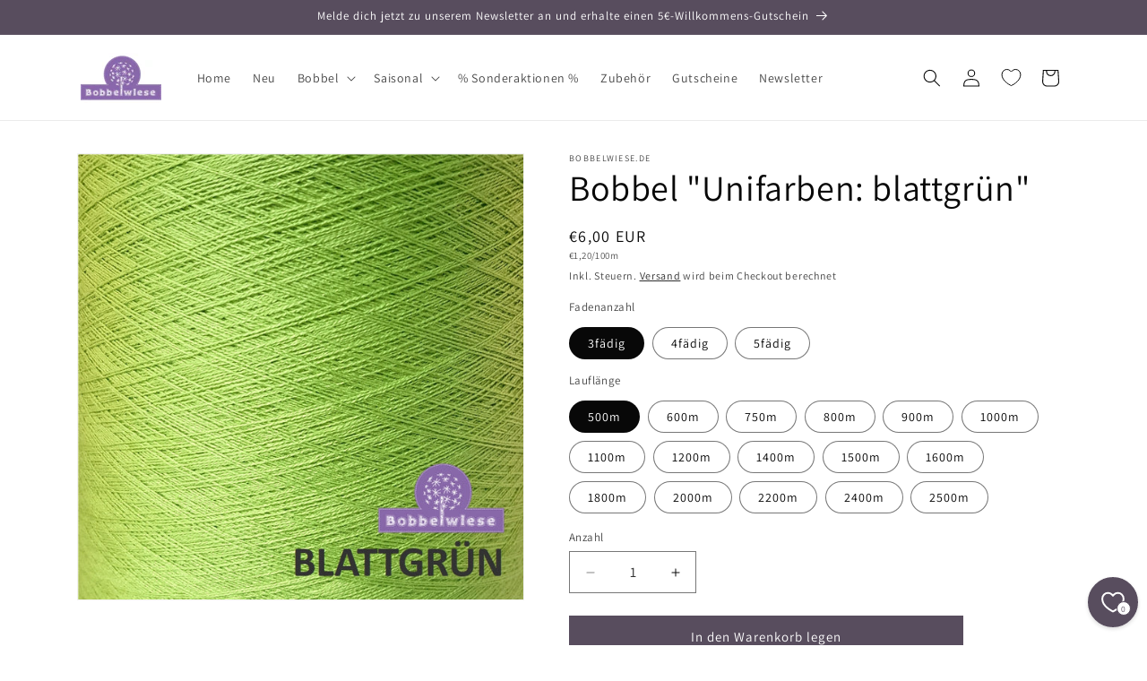

--- FILE ---
content_type: text/html; charset=utf-8
request_url: https://bobbelwiese.de/products/bobbel-unifarben-blattgrun
body_size: 35863
content:
<!doctype html>
<html class="js" lang="de">
  <head>
    <meta charset="utf-8">
    <meta http-equiv="X-UA-Compatible" content="IE=edge">
    <meta name="viewport" content="width=device-width,initial-scale=1">
    <meta name="theme-color" content="">
    <link rel="canonical" href="https://bobbelwiese.de/products/bobbel-unifarben-blattgrun"><link rel="icon" type="image/png" href="//bobbelwiese.de/cdn/shop/files/bobbelwiese.png?crop=center&height=32&v=1666602610&width=32"><link rel="preconnect" href="https://fonts.shopifycdn.com" crossorigin><title>
      Bobbel &quot;Unifarben: blattgrün&quot;
 &ndash; Bobbelwiese</title>

    
      <meta name="description" content="Bobbel / Farbverlaufsgarn zum Häkeln und Stricken. Material: 50% Baumwolle/50% Polyacryl">
    

    

<meta property="og:site_name" content="Bobbelwiese">
<meta property="og:url" content="https://bobbelwiese.de/products/bobbel-unifarben-blattgrun">
<meta property="og:title" content="Bobbel &quot;Unifarben: blattgrün&quot;">
<meta property="og:type" content="product">
<meta property="og:description" content="Bobbel / Farbverlaufsgarn zum Häkeln und Stricken. Material: 50% Baumwolle/50% Polyacryl"><meta property="og:image" content="http://bobbelwiese.de/cdn/shop/products/Garnfarben_blattgruen.jpg?v=1673260949">
  <meta property="og:image:secure_url" content="https://bobbelwiese.de/cdn/shop/products/Garnfarben_blattgruen.jpg?v=1673260949">
  <meta property="og:image:width" content="756">
  <meta property="og:image:height" content="756"><meta property="og:price:amount" content="6,00">
  <meta property="og:price:currency" content="EUR"><meta name="twitter:card" content="summary_large_image">
<meta name="twitter:title" content="Bobbel &quot;Unifarben: blattgrün&quot;">
<meta name="twitter:description" content="Bobbel / Farbverlaufsgarn zum Häkeln und Stricken. Material: 50% Baumwolle/50% Polyacryl">


    <script src="//bobbelwiese.de/cdn/shop/t/27/assets/constants.js?v=132983761750457495441768215832" defer="defer"></script>
    <script src="//bobbelwiese.de/cdn/shop/t/27/assets/pubsub.js?v=25310214064522200911768215833" defer="defer"></script>
    <script src="//bobbelwiese.de/cdn/shop/t/27/assets/global.js?v=7301445359237545521768215832" defer="defer"></script>
    <script src="//bobbelwiese.de/cdn/shop/t/27/assets/details-disclosure.js?v=13653116266235556501768215832" defer="defer"></script>
    <script src="//bobbelwiese.de/cdn/shop/t/27/assets/details-modal.js?v=25581673532751508451768215832" defer="defer"></script>
    <script src="//bobbelwiese.de/cdn/shop/t/27/assets/search-form.js?v=133129549252120666541768215833" defer="defer"></script><script src="//bobbelwiese.de/cdn/shop/t/27/assets/animations.js?v=88693664871331136111768215831" defer="defer"></script><script>window.performance && window.performance.mark && window.performance.mark('shopify.content_for_header.start');</script><meta id="shopify-digital-wallet" name="shopify-digital-wallet" content="/65826717940/digital_wallets/dialog">
<meta name="shopify-checkout-api-token" content="307ecb0662775ae9d903a78ad8b72d55">
<meta id="in-context-paypal-metadata" data-shop-id="65826717940" data-venmo-supported="false" data-environment="production" data-locale="de_DE" data-paypal-v4="true" data-currency="EUR">
<link rel="alternate" type="application/json+oembed" href="https://bobbelwiese.de/products/bobbel-unifarben-blattgrun.oembed">
<script async="async" src="/checkouts/internal/preloads.js?locale=de-DE"></script>
<script id="shopify-features" type="application/json">{"accessToken":"307ecb0662775ae9d903a78ad8b72d55","betas":["rich-media-storefront-analytics"],"domain":"bobbelwiese.de","predictiveSearch":true,"shopId":65826717940,"locale":"de"}</script>
<script>var Shopify = Shopify || {};
Shopify.shop = "bobbelwiese-de.myshopify.com";
Shopify.locale = "de";
Shopify.currency = {"active":"EUR","rate":"1.0"};
Shopify.country = "DE";
Shopify.theme = {"name":"Dawn-Version 15.4.1 vom 12.01.26","id":195482452317,"schema_name":"Dawn","schema_version":"15.4.1","theme_store_id":887,"role":"main"};
Shopify.theme.handle = "null";
Shopify.theme.style = {"id":null,"handle":null};
Shopify.cdnHost = "bobbelwiese.de/cdn";
Shopify.routes = Shopify.routes || {};
Shopify.routes.root = "/";</script>
<script type="module">!function(o){(o.Shopify=o.Shopify||{}).modules=!0}(window);</script>
<script>!function(o){function n(){var o=[];function n(){o.push(Array.prototype.slice.apply(arguments))}return n.q=o,n}var t=o.Shopify=o.Shopify||{};t.loadFeatures=n(),t.autoloadFeatures=n()}(window);</script>
<script id="shop-js-analytics" type="application/json">{"pageType":"product"}</script>
<script defer="defer" async type="module" src="//bobbelwiese.de/cdn/shopifycloud/shop-js/modules/v2/client.init-shop-cart-sync_kxAhZfSm.de.esm.js"></script>
<script defer="defer" async type="module" src="//bobbelwiese.de/cdn/shopifycloud/shop-js/modules/v2/chunk.common_5BMd6ono.esm.js"></script>
<script type="module">
  await import("//bobbelwiese.de/cdn/shopifycloud/shop-js/modules/v2/client.init-shop-cart-sync_kxAhZfSm.de.esm.js");
await import("//bobbelwiese.de/cdn/shopifycloud/shop-js/modules/v2/chunk.common_5BMd6ono.esm.js");

  window.Shopify.SignInWithShop?.initShopCartSync?.({"fedCMEnabled":true,"windoidEnabled":true});

</script>
<script id="__st">var __st={"a":65826717940,"offset":3600,"reqid":"3d9e9d91-bfda-4d6a-b2c2-0691066ce360-1768941974","pageurl":"bobbelwiese.de\/products\/bobbel-unifarben-blattgrun","u":"c40fc3f5aea1","p":"product","rtyp":"product","rid":8002188968180};</script>
<script>window.ShopifyPaypalV4VisibilityTracking = true;</script>
<script id="form-persister">!function(){'use strict';const t='contact',e='new_comment',n=[[t,t],['blogs',e],['comments',e],[t,'customer']],o='password',r='form_key',c=['recaptcha-v3-token','g-recaptcha-response','h-captcha-response',o],s=()=>{try{return window.sessionStorage}catch{return}},i='__shopify_v',u=t=>t.elements[r],a=function(){const t=[...n].map((([t,e])=>`form[action*='/${t}']:not([data-nocaptcha='true']) input[name='form_type'][value='${e}']`)).join(',');var e;return e=t,()=>e?[...document.querySelectorAll(e)].map((t=>t.form)):[]}();function m(t){const e=u(t);a().includes(t)&&(!e||!e.value)&&function(t){try{if(!s())return;!function(t){const e=s();if(!e)return;const n=u(t);if(!n)return;const o=n.value;o&&e.removeItem(o)}(t);const e=Array.from(Array(32),(()=>Math.random().toString(36)[2])).join('');!function(t,e){u(t)||t.append(Object.assign(document.createElement('input'),{type:'hidden',name:r})),t.elements[r].value=e}(t,e),function(t,e){const n=s();if(!n)return;const r=[...t.querySelectorAll(`input[type='${o}']`)].map((({name:t})=>t)),u=[...c,...r],a={};for(const[o,c]of new FormData(t).entries())u.includes(o)||(a[o]=c);n.setItem(e,JSON.stringify({[i]:1,action:t.action,data:a}))}(t,e)}catch(e){console.error('failed to persist form',e)}}(t)}const f=t=>{if('true'===t.dataset.persistBound)return;const e=function(t,e){const n=function(t){return'function'==typeof t.submit?t.submit:HTMLFormElement.prototype.submit}(t).bind(t);return function(){let t;return()=>{t||(t=!0,(()=>{try{e(),n()}catch(t){(t=>{console.error('form submit failed',t)})(t)}})(),setTimeout((()=>t=!1),250))}}()}(t,(()=>{m(t)}));!function(t,e){if('function'==typeof t.submit&&'function'==typeof e)try{t.submit=e}catch{}}(t,e),t.addEventListener('submit',(t=>{t.preventDefault(),e()})),t.dataset.persistBound='true'};!function(){function t(t){const e=(t=>{const e=t.target;return e instanceof HTMLFormElement?e:e&&e.form})(t);e&&m(e)}document.addEventListener('submit',t),document.addEventListener('DOMContentLoaded',(()=>{const e=a();for(const t of e)f(t);var n;n=document.body,new window.MutationObserver((t=>{for(const e of t)if('childList'===e.type&&e.addedNodes.length)for(const t of e.addedNodes)1===t.nodeType&&'FORM'===t.tagName&&a().includes(t)&&f(t)})).observe(n,{childList:!0,subtree:!0,attributes:!1}),document.removeEventListener('submit',t)}))}()}();</script>
<script integrity="sha256-4kQ18oKyAcykRKYeNunJcIwy7WH5gtpwJnB7kiuLZ1E=" data-source-attribution="shopify.loadfeatures" defer="defer" src="//bobbelwiese.de/cdn/shopifycloud/storefront/assets/storefront/load_feature-a0a9edcb.js" crossorigin="anonymous"></script>
<script data-source-attribution="shopify.dynamic_checkout.dynamic.init">var Shopify=Shopify||{};Shopify.PaymentButton=Shopify.PaymentButton||{isStorefrontPortableWallets:!0,init:function(){window.Shopify.PaymentButton.init=function(){};var t=document.createElement("script");t.src="https://bobbelwiese.de/cdn/shopifycloud/portable-wallets/latest/portable-wallets.de.js",t.type="module",document.head.appendChild(t)}};
</script>
<script data-source-attribution="shopify.dynamic_checkout.buyer_consent">
  function portableWalletsHideBuyerConsent(e){var t=document.getElementById("shopify-buyer-consent"),n=document.getElementById("shopify-subscription-policy-button");t&&n&&(t.classList.add("hidden"),t.setAttribute("aria-hidden","true"),n.removeEventListener("click",e))}function portableWalletsShowBuyerConsent(e){var t=document.getElementById("shopify-buyer-consent"),n=document.getElementById("shopify-subscription-policy-button");t&&n&&(t.classList.remove("hidden"),t.removeAttribute("aria-hidden"),n.addEventListener("click",e))}window.Shopify?.PaymentButton&&(window.Shopify.PaymentButton.hideBuyerConsent=portableWalletsHideBuyerConsent,window.Shopify.PaymentButton.showBuyerConsent=portableWalletsShowBuyerConsent);
</script>
<script data-source-attribution="shopify.dynamic_checkout.cart.bootstrap">document.addEventListener("DOMContentLoaded",(function(){function t(){return document.querySelector("shopify-accelerated-checkout-cart, shopify-accelerated-checkout")}if(t())Shopify.PaymentButton.init();else{new MutationObserver((function(e,n){t()&&(Shopify.PaymentButton.init(),n.disconnect())})).observe(document.body,{childList:!0,subtree:!0})}}));
</script>
<script id='scb4127' type='text/javascript' async='' src='https://bobbelwiese.de/cdn/shopifycloud/privacy-banner/storefront-banner.js'></script><link id="shopify-accelerated-checkout-styles" rel="stylesheet" media="screen" href="https://bobbelwiese.de/cdn/shopifycloud/portable-wallets/latest/accelerated-checkout-backwards-compat.css" crossorigin="anonymous">
<style id="shopify-accelerated-checkout-cart">
        #shopify-buyer-consent {
  margin-top: 1em;
  display: inline-block;
  width: 100%;
}

#shopify-buyer-consent.hidden {
  display: none;
}

#shopify-subscription-policy-button {
  background: none;
  border: none;
  padding: 0;
  text-decoration: underline;
  font-size: inherit;
  cursor: pointer;
}

#shopify-subscription-policy-button::before {
  box-shadow: none;
}

      </style>
<script id="sections-script" data-sections="header" defer="defer" src="//bobbelwiese.de/cdn/shop/t/27/compiled_assets/scripts.js?v=1886"></script>
<script>window.performance && window.performance.mark && window.performance.mark('shopify.content_for_header.end');</script>


    <style data-shopify>
      @font-face {
  font-family: Assistant;
  font-weight: 400;
  font-style: normal;
  font-display: swap;
  src: url("//bobbelwiese.de/cdn/fonts/assistant/assistant_n4.9120912a469cad1cc292572851508ca49d12e768.woff2") format("woff2"),
       url("//bobbelwiese.de/cdn/fonts/assistant/assistant_n4.6e9875ce64e0fefcd3f4446b7ec9036b3ddd2985.woff") format("woff");
}

      @font-face {
  font-family: Assistant;
  font-weight: 700;
  font-style: normal;
  font-display: swap;
  src: url("//bobbelwiese.de/cdn/fonts/assistant/assistant_n7.bf44452348ec8b8efa3aa3068825305886b1c83c.woff2") format("woff2"),
       url("//bobbelwiese.de/cdn/fonts/assistant/assistant_n7.0c887fee83f6b3bda822f1150b912c72da0f7b64.woff") format("woff");
}

      
      
      @font-face {
  font-family: Assistant;
  font-weight: 400;
  font-style: normal;
  font-display: swap;
  src: url("//bobbelwiese.de/cdn/fonts/assistant/assistant_n4.9120912a469cad1cc292572851508ca49d12e768.woff2") format("woff2"),
       url("//bobbelwiese.de/cdn/fonts/assistant/assistant_n4.6e9875ce64e0fefcd3f4446b7ec9036b3ddd2985.woff") format("woff");
}


      
        :root,
        .color-background-1 {
          --color-background: 255,255,255;
        
          --gradient-background: #ffffff;
        

        

        --color-foreground: 88,77,94;
        --color-background-contrast: 191,191,191;
        --color-shadow: 88,77,94;
        --color-button: 88,77,94;
        --color-button-text: 255,255,255;
        --color-secondary-button: 255,255,255;
        --color-secondary-button-text: 18,18,18;
        --color-link: 18,18,18;
        --color-badge-foreground: 88,77,94;
        --color-badge-background: 255,255,255;
        --color-badge-border: 88,77,94;
        --payment-terms-background-color: rgb(255 255 255);
      }
      
        
        .color-background-2 {
          --color-background: 243,243,243;
        
          --gradient-background: #f3f3f3;
        

        

        --color-foreground: 88,77,94;
        --color-background-contrast: 179,179,179;
        --color-shadow: 88,77,94;
        --color-button: 88,77,94;
        --color-button-text: 243,243,243;
        --color-secondary-button: 243,243,243;
        --color-secondary-button-text: 88,77,94;
        --color-link: 88,77,94;
        --color-badge-foreground: 88,77,94;
        --color-badge-background: 243,243,243;
        --color-badge-border: 88,77,94;
        --payment-terms-background-color: rgb(243 243 243);
      }
      
        
        .color-inverse {
          --color-background: 88,77,94;
        
          --gradient-background: #584d5e;
        

        

        --color-foreground: 255,255,255;
        --color-background-contrast: 22,20,24;
        --color-shadow: 88,77,94;
        --color-button: 255,255,255;
        --color-button-text: 88,77,94;
        --color-secondary-button: 88,77,94;
        --color-secondary-button-text: 255,255,255;
        --color-link: 255,255,255;
        --color-badge-foreground: 255,255,255;
        --color-badge-background: 88,77,94;
        --color-badge-border: 255,255,255;
        --payment-terms-background-color: rgb(88 77 94);
      }
      
        
        .color-accent-1 {
          --color-background: 88,77,94;
        
          --gradient-background: #584d5e;
        

        

        --color-foreground: 255,255,255;
        --color-background-contrast: 22,20,24;
        --color-shadow: 88,77,94;
        --color-button: 255,255,255;
        --color-button-text: 88,77,94;
        --color-secondary-button: 88,77,94;
        --color-secondary-button-text: 255,255,255;
        --color-link: 255,255,255;
        --color-badge-foreground: 255,255,255;
        --color-badge-background: 88,77,94;
        --color-badge-border: 255,255,255;
        --payment-terms-background-color: rgb(88 77 94);
      }
      
        
        .color-accent-2 {
          --color-background: 137,103,170;
        
          --gradient-background: #8967aa;
        

        

        --color-foreground: 255,255,255;
        --color-background-contrast: 73,52,93;
        --color-shadow: 88,77,94;
        --color-button: 255,255,255;
        --color-button-text: 88,77,94;
        --color-secondary-button: 137,103,170;
        --color-secondary-button-text: 255,255,255;
        --color-link: 255,255,255;
        --color-badge-foreground: 255,255,255;
        --color-badge-background: 137,103,170;
        --color-badge-border: 255,255,255;
        --payment-terms-background-color: rgb(137 103 170);
      }
      
        
        .color-scheme-5a0dc096-7b7d-4518-a78b-03741e7130bb {
          --color-background: 255,255,255;
        
          --gradient-background: #ffffff;
        

        

        --color-foreground: 8,8,8;
        --color-background-contrast: 191,191,191;
        --color-shadow: 88,77,94;
        --color-button: 88,77,94;
        --color-button-text: 255,255,255;
        --color-secondary-button: 255,255,255;
        --color-secondary-button-text: 8,8,8;
        --color-link: 8,8,8;
        --color-badge-foreground: 8,8,8;
        --color-badge-background: 255,255,255;
        --color-badge-border: 8,8,8;
        --payment-terms-background-color: rgb(255 255 255);
      }
      

      body, .color-background-1, .color-background-2, .color-inverse, .color-accent-1, .color-accent-2, .color-scheme-5a0dc096-7b7d-4518-a78b-03741e7130bb {
        color: rgba(var(--color-foreground), 0.75);
        background-color: rgb(var(--color-background));
      }

      :root {
        --font-body-family: Assistant, sans-serif;
        --font-body-style: normal;
        --font-body-weight: 400;
        --font-body-weight-bold: 700;

        --font-heading-family: Assistant, sans-serif;
        --font-heading-style: normal;
        --font-heading-weight: 400;

        --font-body-scale: 1.0;
        --font-heading-scale: 1.0;

        --media-padding: px;
        --media-border-opacity: 0.05;
        --media-border-width: 1px;
        --media-radius: 0px;
        --media-shadow-opacity: 0.0;
        --media-shadow-horizontal-offset: 0px;
        --media-shadow-vertical-offset: 4px;
        --media-shadow-blur-radius: 5px;
        --media-shadow-visible: 0;

        --page-width: 120rem;
        --page-width-margin: 0rem;

        --product-card-image-padding: 0.0rem;
        --product-card-corner-radius: 0.0rem;
        --product-card-text-alignment: left;
        --product-card-border-width: 0.0rem;
        --product-card-border-opacity: 0.1;
        --product-card-shadow-opacity: 0.0;
        --product-card-shadow-visible: 0;
        --product-card-shadow-horizontal-offset: 0.0rem;
        --product-card-shadow-vertical-offset: 0.4rem;
        --product-card-shadow-blur-radius: 0.5rem;

        --collection-card-image-padding: 0.0rem;
        --collection-card-corner-radius: 0.0rem;
        --collection-card-text-alignment: left;
        --collection-card-border-width: 0.0rem;
        --collection-card-border-opacity: 0.0;
        --collection-card-shadow-opacity: 0.1;
        --collection-card-shadow-visible: 1;
        --collection-card-shadow-horizontal-offset: 0.0rem;
        --collection-card-shadow-vertical-offset: 0.0rem;
        --collection-card-shadow-blur-radius: 0.0rem;

        --blog-card-image-padding: 0.0rem;
        --blog-card-corner-radius: 0.0rem;
        --blog-card-text-alignment: left;
        --blog-card-border-width: 0.0rem;
        --blog-card-border-opacity: 0.0;
        --blog-card-shadow-opacity: 0.1;
        --blog-card-shadow-visible: 1;
        --blog-card-shadow-horizontal-offset: 0.0rem;
        --blog-card-shadow-vertical-offset: 0.0rem;
        --blog-card-shadow-blur-radius: 0.0rem;

        --badge-corner-radius: 4.0rem;

        --popup-border-width: 1px;
        --popup-border-opacity: 0.1;
        --popup-corner-radius: 0px;
        --popup-shadow-opacity: 0.0;
        --popup-shadow-horizontal-offset: 0px;
        --popup-shadow-vertical-offset: 4px;
        --popup-shadow-blur-radius: 5px;

        --drawer-border-width: 1px;
        --drawer-border-opacity: 0.1;
        --drawer-shadow-opacity: 0.0;
        --drawer-shadow-horizontal-offset: 0px;
        --drawer-shadow-vertical-offset: 4px;
        --drawer-shadow-blur-radius: 5px;

        --spacing-sections-desktop: 0px;
        --spacing-sections-mobile: 0px;

        --grid-desktop-vertical-spacing: 8px;
        --grid-desktop-horizontal-spacing: 8px;
        --grid-mobile-vertical-spacing: 4px;
        --grid-mobile-horizontal-spacing: 4px;

        --text-boxes-border-opacity: 0.1;
        --text-boxes-border-width: 0px;
        --text-boxes-radius: 0px;
        --text-boxes-shadow-opacity: 0.0;
        --text-boxes-shadow-visible: 0;
        --text-boxes-shadow-horizontal-offset: 0px;
        --text-boxes-shadow-vertical-offset: 4px;
        --text-boxes-shadow-blur-radius: 5px;

        --buttons-radius: 0px;
        --buttons-radius-outset: 0px;
        --buttons-border-width: 1px;
        --buttons-border-opacity: 1.0;
        --buttons-shadow-opacity: 0.0;
        --buttons-shadow-visible: 0;
        --buttons-shadow-horizontal-offset: 0px;
        --buttons-shadow-vertical-offset: 4px;
        --buttons-shadow-blur-radius: 5px;
        --buttons-border-offset: 0px;

        --inputs-radius: 0px;
        --inputs-border-width: 1px;
        --inputs-border-opacity: 0.55;
        --inputs-shadow-opacity: 0.0;
        --inputs-shadow-horizontal-offset: 0px;
        --inputs-margin-offset: 0px;
        --inputs-shadow-vertical-offset: 4px;
        --inputs-shadow-blur-radius: 5px;
        --inputs-radius-outset: 0px;

        --variant-pills-radius: 40px;
        --variant-pills-border-width: 1px;
        --variant-pills-border-opacity: 0.55;
        --variant-pills-shadow-opacity: 0.0;
        --variant-pills-shadow-horizontal-offset: 0px;
        --variant-pills-shadow-vertical-offset: 4px;
        --variant-pills-shadow-blur-radius: 5px;
      }

      *,
      *::before,
      *::after {
        box-sizing: inherit;
      }

      html {
        box-sizing: border-box;
        font-size: calc(var(--font-body-scale) * 62.5%);
        height: 100%;
      }

      body {
        display: grid;
        grid-template-rows: auto auto 1fr auto;
        grid-template-columns: 100%;
        min-height: 100%;
        margin: 0;
        font-size: 1.5rem;
        letter-spacing: 0.06rem;
        line-height: calc(1 + 0.8 / var(--font-body-scale));
        font-family: var(--font-body-family);
        font-style: var(--font-body-style);
        font-weight: var(--font-body-weight);
      }

      @media screen and (min-width: 750px) {
        body {
          font-size: 1.6rem;
        }
      }
    </style>

    <link href="//bobbelwiese.de/cdn/shop/t/27/assets/base.css?v=127582083585242909461768215843" rel="stylesheet" type="text/css" media="all" />
    <link rel="stylesheet" href="//bobbelwiese.de/cdn/shop/t/27/assets/component-cart-items.css?v=13033300910818915211768215831" media="print" onload="this.media='all'">
      <link rel="preload" as="font" href="//bobbelwiese.de/cdn/fonts/assistant/assistant_n4.9120912a469cad1cc292572851508ca49d12e768.woff2" type="font/woff2" crossorigin>
      

      <link rel="preload" as="font" href="//bobbelwiese.de/cdn/fonts/assistant/assistant_n4.9120912a469cad1cc292572851508ca49d12e768.woff2" type="font/woff2" crossorigin>
      
<link
        rel="stylesheet"
        href="//bobbelwiese.de/cdn/shop/t/27/assets/component-predictive-search.css?v=118923337488134913561768215831"
        media="print"
        onload="this.media='all'"
      ><script>
      if (Shopify.designMode) {
        document.documentElement.classList.add('shopify-design-mode');
      }
    </script>
  <!-- BEGIN app block: shopify://apps/magical-vacations/blocks/magical-vacation-mode/0e1e5a21-6730-48a6-a159-50aec253b0fd --><style>
  :root {
    --mav-font-family: "system_ui"
    , -apple-system, 'Segoe UI', Roboto, 'Helvetica Neue', 'Noto Sans', 'Liberation Sans', Arial, sans-serif, 'Apple Color Emoji', 'Segoe UI Emoji', 'Segoe UI Symbol', 'Noto Color Emoji';
    --mav-font-style: normal;
    --mav-font-weight: 400;
    --mav-font-size-100: 14px;
    --mav-border-radius-1: 4px;
    --mav-border-radius-image: 4px;
    --mav-button-padding-x: 16px;
    --mav-button-padding-y: 7px;
    --mav-color-text: #1f2124;
    --mav-color-bg: #ffffff;
    --mav-color-bg-hover: #f1f2f4;
    --mav-color-bg-input: #ffffff;
    --mav-color-border-strong: #aeb4b9;
    --mav-color-bg-primary: #007a5c;
    --mav-color-bg-primary-hover: #125443;
    --mav-color-border-primary: #007a5c;
    --mav-color-text-on-color: #ffffff;
    --mav-color-text-interactive: #2463bc;
    --mav-color-text-interactive-hover: #144995;
    --mav-color-text-subdued: #6d7175;
    --mav-color-border-critical: ;
    --mav-color-bg-critical-subdued: ;
    --mav-color-text-critical: rgba(197, 40, 12, 1);
  }
</style><magical-vacation-mode data-id="AWEdISkRQd21qa05ZZ__7457738957953183798">
    <script type="application/json" id="scriptData">
      {
        "shop": "https://bobbelwiese.de",
        "cart_url": "/cart",
        "rules" : [{ 
        "id" : "296528413021",
        "handle" : "app--16393043969--rule-7wdhvm6t", 
        "title" : "Jahreswechsel",
        "message" : "\u003cp\u003e\u003cstrong\u003eWir machen vom 01.12.25 - 31.12.25 eine Weihnachtspause. \u003c\/strong\u003e\u003c\/p\u003e\u003cp\u003eIn dieser Zeit ist die Bestellfunktion im Shop nicht aktiv. Um Dich für Deine Wartezeit zu belohnen und Dankeschön zu sagen, erhältst Du mit dem Rabattcode \u003cstrong\u003eNEUJAHR26\u003c\/strong\u003e vom 01.01.-04.01.26 \u003cstrong\u003e10% Rabatt\u003c\/strong\u003e auf Deine Bestellung in unserem Onlineshop. Nicht mit weiteren Rabatten kombinierbar.\u003c\/p\u003e",
        "image" :"\u003cimg src=\"\/\/bobbelwiese.de\/cdn\/shop\/files\/baby-doll-2991355_1280_a136acea-b2cc-41fd-803e-3f9f697ba468.jpg?v=1733113543\u0026amp;width=480\" alt=\"\" srcset=\"\/\/bobbelwiese.de\/cdn\/shop\/files\/baby-doll-2991355_1280_a136acea-b2cc-41fd-803e-3f9f697ba468.jpg?v=1733113543\u0026amp;width=352 352w, \/\/bobbelwiese.de\/cdn\/shop\/files\/baby-doll-2991355_1280_a136acea-b2cc-41fd-803e-3f9f697ba468.jpg?v=1733113543\u0026amp;width=480 480w\" width=\"480\" height=\"411\" loading=\"lazy\" class=\"vacation-banner-image\"\u003e",
        "cta_text" : "",
        "cta_link" : "",
        "status" : "active",
        "settings": {"enableProductPrices":true,"enableSignupForm":false},
        "starts_at" : "2025-12-01T00:00:00+00:00",
        "starts_at_utc" : "2025-11-30T23:00:00+00:00",
        "has_end_date" : "true",
        "ends_at" : "2025-12-31T23:59:00+00:00",
        "ends_at_utc" : "2025-12-31T22:59:00+00:00",
        "display_options": {"banner":true,"inline":true},
        "display_settings": {"banner":{"bannerPosition":"center"}}
      },{ 
        "id" : "482287747421",
        "handle" : "app--16393043969--rule-rxbzqagi", 
        "title" : "Urlaub",
        "message" : "\u003cp\u003e\u003cstrong\u003eDer Shop macht bis zum 25.09.25 eine Pause. \u003c\/strong\u003e\u003c\/p\u003e\u003cp\u003eIn dieser Zeit ist die Bestellfunktion im Shop nicht aktiv. Um Dich für Deine Wartezeit zu belohnen und Dankeschön zu sagen, erhältst Du mit dem Rabattcode \u003cstrong\u003ePAUSE5\u003c\/strong\u003e sobald wir wieder zurück sind, \u003cstrong\u003e5% Rabatt\u003c\/strong\u003e auf Deine Bestellung in unserem Onlineshop. Aktion\/Rabattcode gültig vom 26.-28.09.25. Nicht mit weiteren Rabatten kombinierbar.\u003c\/p\u003e",
        "image" :"\u003cimg src=\"\/\/bobbelwiese.de\/cdn\/shop\/files\/coffee-2242247_1920_79f7e69e-6c00-48d0-b9cc-5e115efe9189.jpg?v=1757230718\u0026amp;width=480\" alt=\"\" srcset=\"\/\/bobbelwiese.de\/cdn\/shop\/files\/coffee-2242247_1920_79f7e69e-6c00-48d0-b9cc-5e115efe9189.jpg?v=1757230718\u0026amp;width=352 352w, \/\/bobbelwiese.de\/cdn\/shop\/files\/coffee-2242247_1920_79f7e69e-6c00-48d0-b9cc-5e115efe9189.jpg?v=1757230718\u0026amp;width=480 480w\" width=\"480\" height=\"320\" loading=\"lazy\" class=\"vacation-banner-image\"\u003e",
        "cta_text" : "",
        "cta_link" : "",
        "status" : "active",
        "settings": {"enableProductPrices":true,"enableSignupForm":false},
        "starts_at" : "2025-09-07T16:53:00+00:00",
        "starts_at_utc" : "2025-09-07T14:53:00+00:00",
        "has_end_date" : "true",
        "ends_at" : "2025-09-25T23:59:00+00:00",
        "ends_at_utc" : "2025-09-25T21:59:00+00:00",
        "display_options": {"banner":true,"inline":false},
        "display_settings": {"banner":{"bannerPosition":"center"}}
      }],
        "rules_order" : [{"id":"gid:\/\/shopify\/Metaobject\/68907696477","status":"draft"},{"id":"gid:\/\/shopify\/Metaobject\/79409250653","status":"draft"},{"id":"gid:\/\/shopify\/Metaobject\/296528413021","status":"active"},{"id":"gid:\/\/shopify\/Metaobject\/338806210909","status":"draft"},{"id":"gid:\/\/shopify\/Metaobject\/482287747421","status":"active"}],
        "message_dynamic_content" : {"shop_name" : "Bobbelwiese\n","last_item_placeholder" : ""
        },
        "display_settings": {"banner":{"bannerPosition":"center"}},
        "display_text": {"banner":{"email_address_label":"Email-Adresse","email_address_placeholder":"Email-Adresse","email_submit":"Email senden","popup_dismiss":"Meldung schließen"},"inlineForm":{"email_address_label":"Email-Adresse","email_address_placeholder":"Email-Adresse","email_submit":"Email senden","popup_dismiss":"Meldung schließen"},"feedback":{"form_submitted":"Thank you"}},
        "email_form_banner": "\u003cform method=\"post\" action=\"\/contact#vacation-banner-form-body\" id=\"vacation-banner-form-body\" accept-charset=\"UTF-8\" class=\"vacation-banner-form-body\"\u003e\u003cinput type=\"hidden\" name=\"form_type\" value=\"customer\" \/\u003e\u003cinput type=\"hidden\" name=\"utf8\" value=\"✓\" \/\u003e\n    \u003cinput\n      type=\"email\"\n      required\n      class=\"required\"\n      name=\"contact[email]\"\n      placeholder=\"Email-Adresse\" \/\u003e\n    \u003cinput\n      type=\"hidden\"\n      name=\"contact[tags]\"\n      value=\"vacation-mode\" \/\u003e\n    \u003cinput\n      class=\"vacation-banner-button vacation-banner-button--submit\"\n      type=\"submit\"\n      value=\"Email senden\" \/\u003e\n  \u003c\/form\u003e\n",
        "email_form_inline": "\u003cform method=\"post\" action=\"\/contact#vacation-banner-form-body\" id=\"vacation-banner-form-body\" accept-charset=\"UTF-8\" class=\"vacation-banner-form-body\"\u003e\u003cinput type=\"hidden\" name=\"form_type\" value=\"customer\" \/\u003e\u003cinput type=\"hidden\" name=\"utf8\" value=\"✓\" \/\u003e\n    \u003cinput\n      type=\"email\"\n      required\n      class=\"required\"\n      name=\"contact[email]\"\n      placeholder=\"Email-Adresse\" \/\u003e\n    \u003cinput\n      type=\"hidden\"\n      name=\"contact[tags]\"\n      value=\"vacation-mode\" \/\u003e\n    \u003cinput\n      class=\"vacation-banner-button vacation-banner-button--submit\"\n      type=\"submit\"\n      value=\"Email senden\" \/\u003e\n  \u003c\/form\u003e\n",
        "locale": {
          "required": "Required",
          "required_prompt": "Please complete this required field."
        }
      }
    </script>
  
<script>
    (function () {
      function getCurrentCurrency() {
        return Shopify.currency.active;
      }

      window.currentCurrency = getCurrentCurrency();
    })();
  </script>
</magical-vacation-mode>

<!-- END app block --><!-- BEGIN app block: shopify://apps/gsc-countdown-timer/blocks/countdown-bar/58dc5b1b-43d2-4209-b1f3-52aff31643ed --><style>
  .gta-block__error {
    display: flex;
    flex-flow: column nowrap;
    gap: 12px;
    padding: 32px;
    border-radius: 12px;
    margin: 12px 0;
    background-color: #fff1e3;
    color: #412d00;
  }

  .gta-block__error-title {
    font-size: 18px;
    font-weight: 600;
    line-height: 28px;
  }

  .gta-block__error-body {
    font-size: 14px;
    line-height: 24px;
  }
</style>

<script>
  (function () {
    try {
      window.GSC_COUNTDOWN_META = {
        product_collections: [{"id":406353576180,"handle":"bobbel-farbverlaufsgarne","title":"Bobbel","updated_at":"2026-01-19T13:12:48+01:00","body_html":"","published_at":"2022-09-27T16:36:17+02:00","sort_order":"best-selling","template_suffix":"","disjunctive":false,"rules":[{"column":"tag","relation":"equals","condition":"Bobbel"}],"published_scope":"web"},{"id":622003421533,"handle":"irische-woche-1","updated_at":"2026-01-18T13:12:01+01:00","published_at":"2024-03-07T07:26:17+01:00","sort_order":"best-selling","template_suffix":"","published_scope":"web","title":"Irland","body_html":""},{"id":407436067060,"handle":"unifarbene-bobbel","title":"Unifarbene Bobbel","updated_at":"2026-01-18T13:12:01+01:00","body_html":"","published_at":"2022-10-31T06:20:37+01:00","sort_order":"manual","template_suffix":"","disjunctive":false,"rules":[{"column":"tag","relation":"equals","condition":"unifarben"}],"published_scope":"web"}],
        product_tags: ["blattgrün","Bobbel","Unifarben"],
      };

      const widgets = [{"bar":{"sticky":true,"justify":"center","position":"top","closeButton":{"color":"#878781","enabled":true}},"key":"GSC-BAR-mhzYbfutWeTV","type":"bar","timer":{"date":"2025-02-28T23:00:00.000Z","mode":"date","hours":72,"onEnd":"hide","minutes":0,"seconds":0,"recurring":{"endHours":0,"endMinutes":0,"repeatDays":[],"startHours":0,"startMinutes":0},"scheduling":{"end":null,"start":null}},"content":{"align":"right","items":[{"id":"text-XFrltBEGlMBd","type":"text","align":"left","color":"#212120","value":"Neuheiten unserer Frühlingskollektion","enabled":true,"padding":{"mobile":{},"desktop":{}},"fontFamily":"font1","fontWeight":"600","textTransform":"unset","mobileFontSize":"16px","desktopFontSize":"38px","mobileLineHeight":"1.3","desktopLineHeight":"1.2","mobileLetterSpacing":"0","desktopLetterSpacing":"0"},{"id":"text-LYnHFAkVIleJ","type":"text","align":"left","color":"#212120","value":"ab  Samstag den 01. März '25","enabled":true,"padding":{"mobile":{},"desktop":{}},"fontFamily":"font2","fontWeight":"400","textTransform":"unset","mobileFontSize":"12px","desktopFontSize":"14px","mobileLineHeight":"1.3","desktopLineHeight":"1.3","mobileLetterSpacing":"0","desktopLetterSpacing":"0"},{"id":"timer-FNcZJnqbcpdt","type":"timer","border":{"size":"2px","color":"#FFFFFF","enabled":false},"digits":{"color":"#212120","fontSize":"80px","fontFamily":"font1","fontWeight":"700"},"labels":{"days":"Days","color":"#212120","hours":"Hours","enabled":true,"minutes":"Minutes","seconds":"Seconds","fontSize":"23px","fontFamily":"font2","fontWeight":"400","textTransform":"unset"},"layout":"separate","margin":{"mobile":{},"desktop":{}},"radius":{"value":"18px","enabled":false},"shadow":{"type":"","color":"black","enabled":true},"enabled":true,"padding":{"mobile":{},"desktop":{"top":"0px"}},"separator":{"type":"colon","color":"#212120","enabled":true},"background":{"blur":"2px","color":"#e91e63","enabled":false},"unitFormat":"d:h:m:s","mobileWidth":"160px","desktopWidth":"259px"},{"id":"button-cBZRdoybSbEP","href":"https:\/\/shopify.com","type":"button","label":"Shop now","width":"content","border":{"size":"1px","color":"#212120","enabled":true},"margin":{"mobile":{"top":"0px","left":"0px","right":"0px","bottom":"0px"},"desktop":{"top":"0px","left":"0px","right":"0px","bottom":"0px"}},"radius":{"value":"3px","enabled":true},"target":"_self","enabled":false,"padding":{"mobile":{"top":"8px","left":"12px","right":"12px","bottom":"8px"},"desktop":{"top":"12px","left":"32px","right":"32px","bottom":"12px"}},"textColor":"#212120","background":{"blur":"0px","color":"#fff4da","enabled":false},"fontFamily":"font1","fontWeight":"400","textTransform":"uppercase","mobileFontSize":"12px","desktopFontSize":"21px","mobileLetterSpacing":"0","desktopLetterSpacing":"0"},{"id":"coupon-gItBMIggSuuD","code":"","icon":{"type":"discount-star","enabled":true},"type":"coupon","label":"","action":"copy","border":{"size":"1px","color":"#212120","enabled":true},"margin":{"mobile":{"top":"0px","left":"0px","right":"0px","bottom":"0px"},"desktop":{"top":"0px","left":"0px","right":"0px","bottom":"0px"}},"radius":{"value":"6px","enabled":true},"enabled":true,"padding":{"mobile":{"top":"4px","left":"12px","right":"12px","bottom":"4px"},"desktop":{"top":"14px","left":"16px","right":"16px","bottom":"14px"}},"textColor":"#000000","background":{"blur":"0px","color":"#f3e9d1","enabled":true},"fontFamily":"font1","fontWeight":"400","textTransform":"unset","mobileFontSize":"12px","desktopFontSize":"19px"}],"border":{"size":"1px","color":"#000000","enabled":false},"layout":"column","radius":{"value":"8px","enabled":false},"padding":{"mobile":{"top":"4px","left":"0px","right":"0px","bottom":"4px"},"desktop":{"top":"8px","left":"12px","right":"12px","bottom":"8px"}},"mobileGap":"6px","background":{"src":null,"blur":"8px","source":"color","bgColor":"#f8f0db","enabled":true,"overlayColor":"rgba(0,0,0,0)"},"desktopGap":"24px","mobileWidth":"100%","desktopWidth":"400px"},"enabled":true,"general":{"font1":"Amatic SC, cursive","font2":"Love Ya Like A Sister, cursive","font3":"Roboto Mono, monospace","preset":"bar10","breakpoint":"768px"},"section":null,"userCss":"","targeting":{"geo":null,"pages":{"cart":true,"home":true,"other":true,"password":true,"products":{"mode":"productsInCollections","tags":[],"enabled":true,"specificProducts":[],"productsInCollections":[{"id":"gid:\/\/shopify\/Collection\/410416513268","handle":"fruhling"}]},"collections":{"mode":"specific","items":[{"id":"gid:\/\/shopify\/Collection\/410416513268","handle":"fruhling"}],"enabled":true}}}},{"bar":{"sticky":true,"justify":"center","position":"top","closeButton":{"color":"#bdbdbd","enabled":true}},"key":"GSC-BAR-TzvfLgGZdfBd","type":"bar","timer":{"date":"2025-11-11T00:00:00.000Z","mode":"evergreen","daily":{"tz":"Etc\/GMT-0","endHours":14,"endMinutes":0,"repeatDays":[0,1,2,3,4,5,6],"startHours":10,"startMinutes":0},"hours":72,"onEnd":"restart","minutes":0,"seconds":0,"scheduling":{"end":null,"start":null}},"content":{"align":"center","items":[{"id":"text-QlsbnoPHtXWe","type":"text","align":"left","color":"#000000","value":"Time is ticking","enabled":true,"padding":{"mobile":{},"desktop":{}},"fontFamily":"font1","fontWeight":"700","textTransform":"unset","mobileFontSize":"16px","desktopFontSize":"24px","mobileLineHeight":"1.3","desktopLineHeight":"1.2","mobileLetterSpacing":"0","desktopLetterSpacing":"0"},{"id":"text-oUGzQkJbwadw","type":"text","align":"left","color":"#000000","value":"Sale ends in:","enabled":true,"padding":{"mobile":{},"desktop":{}},"fontFamily":"font1","fontWeight":"400","textTransform":"unset","mobileFontSize":"12px","desktopFontSize":"15px","mobileLineHeight":"1.3","desktopLineHeight":"1.3","mobileLetterSpacing":"0","desktopLetterSpacing":"0"},{"id":"timer-uFdIKdvsbzPw","type":"timer","view":"custom","border":{"size":"2px","color":"#FFFFFF","enabled":false},"digits":{"gap":"0px","color":"#000000","fontSize":"60px","fontFamily":"font2","fontWeight":"600"},"labels":{"days":"days","color":"#000000","hours":"hours","enabled":true,"minutes":"mins","seconds":"secs","fontSize":"24px","fontFamily":"font3","fontWeight":"500","milliseconds":"ms","textTransform":"unset"},"layout":"separate","margin":{"mobile":{},"desktop":{}},"radius":{"value":"16px","enabled":false},"shadow":{"type":"","color":"black","enabled":true},"enabled":true,"padding":{"mobile":{},"desktop":{"top":"0px"}},"fontSize":{"mobile":"14px","desktop":"18px"},"separator":{"type":"colon","color":"#000000","enabled":true},"background":{"blur":"2px","color":"#eeeeee","enabled":false},"unitFormat":"d:h:m:s","mobileWidth":"160px","desktopWidth":"224px"},{"id":"button-sCnelRzzCjjk","href":"https:\/\/shopify.com","type":"button","label":"Shop now","width":"content","border":{"size":"2px","color":"#000000","enabled":false},"margin":{"mobile":{"top":"0px","left":"0px","right":"0px","bottom":"0px"},"desktop":{"top":"0px","left":"0px","right":"0px","bottom":"0px"}},"radius":{"value":"8px","enabled":true},"target":"_self","enabled":false,"padding":{"mobile":{"top":"8px","left":"12px","right":"12px","bottom":"8px"},"desktop":{"top":"12px","left":"32px","right":"32px","bottom":"12px"}},"textColor":"#ffffff","background":{"blur":"0px","color":"#000000","enabled":true},"fontFamily":"font1","fontWeight":"500","textTransform":"unset","mobileFontSize":"12px","desktopFontSize":"14px","mobileLetterSpacing":"0","desktopLetterSpacing":"0"},{"id":"coupon-JMUGjMYJsxPm","code":"PASTE YOUR CODE","icon":{"type":"discount-star","enabled":true},"type":"coupon","label":"Save 35%","action":"copy","border":{"size":"1px","color":"#9e9e9e","enabled":true},"margin":{"mobile":{"top":"0px","left":"0px","right":"0px","bottom":"0px"},"desktop":{"top":"0px","left":"0px","right":"0px","bottom":"0px"}},"radius":{"value":"6px","enabled":true},"enabled":false,"padding":{"mobile":{"top":"4px","left":"12px","right":"12px","bottom":"4px"},"desktop":{"top":"8px","left":"16px","right":"16px","bottom":"8px"}},"textColor":"#000000","background":{"blur":"0px","color":"#eeeeee","enabled":true},"fontFamily":"font1","fontWeight":"600","textTransform":"uppercase","mobileFontSize":"12px","desktopFontSize":"14px"}],"border":{"size":"1px","color":"#000000","enabled":false},"layout":"column","margin":{"mobile":{"top":"0px","left":"0px","right":"0px","bottom":"0px"},"desktop":{"top":"0px","left":"0px","right":"0px","bottom":"0px"}},"radius":{"value":"8px","enabled":false},"padding":{"mobile":{"top":"4px","left":"0px","right":"0px","bottom":"4px"},"desktop":{"top":"8px","left":"28px","right":"28px","bottom":"8px"}},"mobileGap":"6px","background":{"src":null,"blur":"0px","source":"color","bgColor":"#ffffff","enabled":true,"overlayColor":"rgba(0,0,0,0)"},"desktopGap":"24px","mobileWidth":"100%","desktopWidth":"400px","backgroundClick":{"url":"","target":"_self","enabled":false}},"enabled":false,"general":{"font1":"inherit","font2":"inherit","font3":"inherit","preset":"bar1","breakpoint":"768px"},"section":null,"userCss":"","targeting":{"geo":null,"pages":{"cart":true,"home":true,"other":true,"password":true,"products":{"mode":"all","tags":[],"enabled":true,"specificProducts":[],"productsInCollections":[]},"collections":{"mode":"all","items":[],"enabled":true}}}}];

      if (Array.isArray(window.GSC_COUNTDOWN_WIDGETS)) {
        window.GSC_COUNTDOWN_WIDGETS.push(...widgets);
      } else {
        window.GSC_COUNTDOWN_WIDGETS = widgets || [];
      }
    } catch (e) {
      console.log(e);
    }
  })();
</script>


<!-- END app block --><link href="https://cdn.shopify.com/extensions/019bc237-e6a0-75fa-a84b-a22337af908e/swish-formerly-wishlist-king-218/assets/component-wishlist-button-block.css" rel="stylesheet" type="text/css" media="all">
<script src="https://cdn.shopify.com/extensions/019adb2a-7f76-7891-b209-6f9e8d4200ec/magical-vacation-mode-16/assets/magical-vacation-mode.js" type="text/javascript" defer="defer"></script>
<link href="https://cdn.shopify.com/extensions/019adb2a-7f76-7891-b209-6f9e8d4200ec/magical-vacation-mode-16/assets/magical-vacation-mode.css" rel="stylesheet" type="text/css" media="all">
<script src="https://cdn.shopify.com/extensions/019a0283-dad8-7bc7-bb66-b523cba67540/countdown-app-root-55/assets/gsc-countdown-widget.js" type="text/javascript" defer="defer"></script>
<link href="https://monorail-edge.shopifysvc.com" rel="dns-prefetch">
<script>(function(){if ("sendBeacon" in navigator && "performance" in window) {try {var session_token_from_headers = performance.getEntriesByType('navigation')[0].serverTiming.find(x => x.name == '_s').description;} catch {var session_token_from_headers = undefined;}var session_cookie_matches = document.cookie.match(/_shopify_s=([^;]*)/);var session_token_from_cookie = session_cookie_matches && session_cookie_matches.length === 2 ? session_cookie_matches[1] : "";var session_token = session_token_from_headers || session_token_from_cookie || "";function handle_abandonment_event(e) {var entries = performance.getEntries().filter(function(entry) {return /monorail-edge.shopifysvc.com/.test(entry.name);});if (!window.abandonment_tracked && entries.length === 0) {window.abandonment_tracked = true;var currentMs = Date.now();var navigation_start = performance.timing.navigationStart;var payload = {shop_id: 65826717940,url: window.location.href,navigation_start,duration: currentMs - navigation_start,session_token,page_type: "product"};window.navigator.sendBeacon("https://monorail-edge.shopifysvc.com/v1/produce", JSON.stringify({schema_id: "online_store_buyer_site_abandonment/1.1",payload: payload,metadata: {event_created_at_ms: currentMs,event_sent_at_ms: currentMs}}));}}window.addEventListener('pagehide', handle_abandonment_event);}}());</script>
<script id="web-pixels-manager-setup">(function e(e,d,r,n,o){if(void 0===o&&(o={}),!Boolean(null===(a=null===(i=window.Shopify)||void 0===i?void 0:i.analytics)||void 0===a?void 0:a.replayQueue)){var i,a;window.Shopify=window.Shopify||{};var t=window.Shopify;t.analytics=t.analytics||{};var s=t.analytics;s.replayQueue=[],s.publish=function(e,d,r){return s.replayQueue.push([e,d,r]),!0};try{self.performance.mark("wpm:start")}catch(e){}var l=function(){var e={modern:/Edge?\/(1{2}[4-9]|1[2-9]\d|[2-9]\d{2}|\d{4,})\.\d+(\.\d+|)|Firefox\/(1{2}[4-9]|1[2-9]\d|[2-9]\d{2}|\d{4,})\.\d+(\.\d+|)|Chrom(ium|e)\/(9{2}|\d{3,})\.\d+(\.\d+|)|(Maci|X1{2}).+ Version\/(15\.\d+|(1[6-9]|[2-9]\d|\d{3,})\.\d+)([,.]\d+|)( \(\w+\)|)( Mobile\/\w+|) Safari\/|Chrome.+OPR\/(9{2}|\d{3,})\.\d+\.\d+|(CPU[ +]OS|iPhone[ +]OS|CPU[ +]iPhone|CPU IPhone OS|CPU iPad OS)[ +]+(15[._]\d+|(1[6-9]|[2-9]\d|\d{3,})[._]\d+)([._]\d+|)|Android:?[ /-](13[3-9]|1[4-9]\d|[2-9]\d{2}|\d{4,})(\.\d+|)(\.\d+|)|Android.+Firefox\/(13[5-9]|1[4-9]\d|[2-9]\d{2}|\d{4,})\.\d+(\.\d+|)|Android.+Chrom(ium|e)\/(13[3-9]|1[4-9]\d|[2-9]\d{2}|\d{4,})\.\d+(\.\d+|)|SamsungBrowser\/([2-9]\d|\d{3,})\.\d+/,legacy:/Edge?\/(1[6-9]|[2-9]\d|\d{3,})\.\d+(\.\d+|)|Firefox\/(5[4-9]|[6-9]\d|\d{3,})\.\d+(\.\d+|)|Chrom(ium|e)\/(5[1-9]|[6-9]\d|\d{3,})\.\d+(\.\d+|)([\d.]+$|.*Safari\/(?![\d.]+ Edge\/[\d.]+$))|(Maci|X1{2}).+ Version\/(10\.\d+|(1[1-9]|[2-9]\d|\d{3,})\.\d+)([,.]\d+|)( \(\w+\)|)( Mobile\/\w+|) Safari\/|Chrome.+OPR\/(3[89]|[4-9]\d|\d{3,})\.\d+\.\d+|(CPU[ +]OS|iPhone[ +]OS|CPU[ +]iPhone|CPU IPhone OS|CPU iPad OS)[ +]+(10[._]\d+|(1[1-9]|[2-9]\d|\d{3,})[._]\d+)([._]\d+|)|Android:?[ /-](13[3-9]|1[4-9]\d|[2-9]\d{2}|\d{4,})(\.\d+|)(\.\d+|)|Mobile Safari.+OPR\/([89]\d|\d{3,})\.\d+\.\d+|Android.+Firefox\/(13[5-9]|1[4-9]\d|[2-9]\d{2}|\d{4,})\.\d+(\.\d+|)|Android.+Chrom(ium|e)\/(13[3-9]|1[4-9]\d|[2-9]\d{2}|\d{4,})\.\d+(\.\d+|)|Android.+(UC? ?Browser|UCWEB|U3)[ /]?(15\.([5-9]|\d{2,})|(1[6-9]|[2-9]\d|\d{3,})\.\d+)\.\d+|SamsungBrowser\/(5\.\d+|([6-9]|\d{2,})\.\d+)|Android.+MQ{2}Browser\/(14(\.(9|\d{2,})|)|(1[5-9]|[2-9]\d|\d{3,})(\.\d+|))(\.\d+|)|K[Aa][Ii]OS\/(3\.\d+|([4-9]|\d{2,})\.\d+)(\.\d+|)/},d=e.modern,r=e.legacy,n=navigator.userAgent;return n.match(d)?"modern":n.match(r)?"legacy":"unknown"}(),u="modern"===l?"modern":"legacy",c=(null!=n?n:{modern:"",legacy:""})[u],f=function(e){return[e.baseUrl,"/wpm","/b",e.hashVersion,"modern"===e.buildTarget?"m":"l",".js"].join("")}({baseUrl:d,hashVersion:r,buildTarget:u}),m=function(e){var d=e.version,r=e.bundleTarget,n=e.surface,o=e.pageUrl,i=e.monorailEndpoint;return{emit:function(e){var a=e.status,t=e.errorMsg,s=(new Date).getTime(),l=JSON.stringify({metadata:{event_sent_at_ms:s},events:[{schema_id:"web_pixels_manager_load/3.1",payload:{version:d,bundle_target:r,page_url:o,status:a,surface:n,error_msg:t},metadata:{event_created_at_ms:s}}]});if(!i)return console&&console.warn&&console.warn("[Web Pixels Manager] No Monorail endpoint provided, skipping logging."),!1;try{return self.navigator.sendBeacon.bind(self.navigator)(i,l)}catch(e){}var u=new XMLHttpRequest;try{return u.open("POST",i,!0),u.setRequestHeader("Content-Type","text/plain"),u.send(l),!0}catch(e){return console&&console.warn&&console.warn("[Web Pixels Manager] Got an unhandled error while logging to Monorail."),!1}}}}({version:r,bundleTarget:l,surface:e.surface,pageUrl:self.location.href,monorailEndpoint:e.monorailEndpoint});try{o.browserTarget=l,function(e){var d=e.src,r=e.async,n=void 0===r||r,o=e.onload,i=e.onerror,a=e.sri,t=e.scriptDataAttributes,s=void 0===t?{}:t,l=document.createElement("script"),u=document.querySelector("head"),c=document.querySelector("body");if(l.async=n,l.src=d,a&&(l.integrity=a,l.crossOrigin="anonymous"),s)for(var f in s)if(Object.prototype.hasOwnProperty.call(s,f))try{l.dataset[f]=s[f]}catch(e){}if(o&&l.addEventListener("load",o),i&&l.addEventListener("error",i),u)u.appendChild(l);else{if(!c)throw new Error("Did not find a head or body element to append the script");c.appendChild(l)}}({src:f,async:!0,onload:function(){if(!function(){var e,d;return Boolean(null===(d=null===(e=window.Shopify)||void 0===e?void 0:e.analytics)||void 0===d?void 0:d.initialized)}()){var d=window.webPixelsManager.init(e)||void 0;if(d){var r=window.Shopify.analytics;r.replayQueue.forEach((function(e){var r=e[0],n=e[1],o=e[2];d.publishCustomEvent(r,n,o)})),r.replayQueue=[],r.publish=d.publishCustomEvent,r.visitor=d.visitor,r.initialized=!0}}},onerror:function(){return m.emit({status:"failed",errorMsg:"".concat(f," has failed to load")})},sri:function(e){var d=/^sha384-[A-Za-z0-9+/=]+$/;return"string"==typeof e&&d.test(e)}(c)?c:"",scriptDataAttributes:o}),m.emit({status:"loading"})}catch(e){m.emit({status:"failed",errorMsg:(null==e?void 0:e.message)||"Unknown error"})}}})({shopId: 65826717940,storefrontBaseUrl: "https://bobbelwiese.de",extensionsBaseUrl: "https://extensions.shopifycdn.com/cdn/shopifycloud/web-pixels-manager",monorailEndpoint: "https://monorail-edge.shopifysvc.com/unstable/produce_batch",surface: "storefront-renderer",enabledBetaFlags: ["2dca8a86"],webPixelsConfigList: [{"id":"shopify-app-pixel","configuration":"{}","eventPayloadVersion":"v1","runtimeContext":"STRICT","scriptVersion":"0450","apiClientId":"shopify-pixel","type":"APP","privacyPurposes":["ANALYTICS","MARKETING"]},{"id":"shopify-custom-pixel","eventPayloadVersion":"v1","runtimeContext":"LAX","scriptVersion":"0450","apiClientId":"shopify-pixel","type":"CUSTOM","privacyPurposes":["ANALYTICS","MARKETING"]}],isMerchantRequest: false,initData: {"shop":{"name":"Bobbelwiese","paymentSettings":{"currencyCode":"EUR"},"myshopifyDomain":"bobbelwiese-de.myshopify.com","countryCode":"DE","storefrontUrl":"https:\/\/bobbelwiese.de"},"customer":null,"cart":null,"checkout":null,"productVariants":[{"price":{"amount":6.0,"currencyCode":"EUR"},"product":{"title":"Bobbel \"Unifarben: blattgrün\"","vendor":"bobbelwiese.de","id":"8002188968180","untranslatedTitle":"Bobbel \"Unifarben: blattgrün\"","url":"\/products\/bobbel-unifarben-blattgrun","type":""},"id":"43677665919220","image":{"src":"\/\/bobbelwiese.de\/cdn\/shop\/products\/Garnfarben_blattgruen.jpg?v=1673260949"},"sku":null,"title":"3fädig \/ 500m","untranslatedTitle":"3fädig \/ 500m"},{"price":{"amount":7.2,"currencyCode":"EUR"},"product":{"title":"Bobbel \"Unifarben: blattgrün\"","vendor":"bobbelwiese.de","id":"8002188968180","untranslatedTitle":"Bobbel \"Unifarben: blattgrün\"","url":"\/products\/bobbel-unifarben-blattgrun","type":""},"id":"43677665951988","image":{"src":"\/\/bobbelwiese.de\/cdn\/shop\/products\/Garnfarben_blattgruen.jpg?v=1673260949"},"sku":null,"title":"3fädig \/ 600m","untranslatedTitle":"3fädig \/ 600m"},{"price":{"amount":9.0,"currencyCode":"EUR"},"product":{"title":"Bobbel \"Unifarben: blattgrün\"","vendor":"bobbelwiese.de","id":"8002188968180","untranslatedTitle":"Bobbel \"Unifarben: blattgrün\"","url":"\/products\/bobbel-unifarben-blattgrun","type":""},"id":"43677665984756","image":{"src":"\/\/bobbelwiese.de\/cdn\/shop\/products\/Garnfarben_blattgruen.jpg?v=1673260949"},"sku":null,"title":"3fädig \/ 750m","untranslatedTitle":"3fädig \/ 750m"},{"price":{"amount":9.6,"currencyCode":"EUR"},"product":{"title":"Bobbel \"Unifarben: blattgrün\"","vendor":"bobbelwiese.de","id":"8002188968180","untranslatedTitle":"Bobbel \"Unifarben: blattgrün\"","url":"\/products\/bobbel-unifarben-blattgrun","type":""},"id":"43677666017524","image":{"src":"\/\/bobbelwiese.de\/cdn\/shop\/products\/Garnfarben_blattgruen.jpg?v=1673260949"},"sku":null,"title":"3fädig \/ 800m","untranslatedTitle":"3fädig \/ 800m"},{"price":{"amount":10.8,"currencyCode":"EUR"},"product":{"title":"Bobbel \"Unifarben: blattgrün\"","vendor":"bobbelwiese.de","id":"8002188968180","untranslatedTitle":"Bobbel \"Unifarben: blattgrün\"","url":"\/products\/bobbel-unifarben-blattgrun","type":""},"id":"43677666050292","image":{"src":"\/\/bobbelwiese.de\/cdn\/shop\/products\/Garnfarben_blattgruen.jpg?v=1673260949"},"sku":null,"title":"3fädig \/ 900m","untranslatedTitle":"3fädig \/ 900m"},{"price":{"amount":12.0,"currencyCode":"EUR"},"product":{"title":"Bobbel \"Unifarben: blattgrün\"","vendor":"bobbelwiese.de","id":"8002188968180","untranslatedTitle":"Bobbel \"Unifarben: blattgrün\"","url":"\/products\/bobbel-unifarben-blattgrun","type":""},"id":"43677666083060","image":{"src":"\/\/bobbelwiese.de\/cdn\/shop\/products\/Garnfarben_blattgruen.jpg?v=1673260949"},"sku":null,"title":"3fädig \/ 1000m","untranslatedTitle":"3fädig \/ 1000m"},{"price":{"amount":13.2,"currencyCode":"EUR"},"product":{"title":"Bobbel \"Unifarben: blattgrün\"","vendor":"bobbelwiese.de","id":"8002188968180","untranslatedTitle":"Bobbel \"Unifarben: blattgrün\"","url":"\/products\/bobbel-unifarben-blattgrun","type":""},"id":"43677666115828","image":{"src":"\/\/bobbelwiese.de\/cdn\/shop\/products\/Garnfarben_blattgruen.jpg?v=1673260949"},"sku":null,"title":"3fädig \/ 1100m","untranslatedTitle":"3fädig \/ 1100m"},{"price":{"amount":14.4,"currencyCode":"EUR"},"product":{"title":"Bobbel \"Unifarben: blattgrün\"","vendor":"bobbelwiese.de","id":"8002188968180","untranslatedTitle":"Bobbel \"Unifarben: blattgrün\"","url":"\/products\/bobbel-unifarben-blattgrun","type":""},"id":"43677666148596","image":{"src":"\/\/bobbelwiese.de\/cdn\/shop\/products\/Garnfarben_blattgruen.jpg?v=1673260949"},"sku":null,"title":"3fädig \/ 1200m","untranslatedTitle":"3fädig \/ 1200m"},{"price":{"amount":16.8,"currencyCode":"EUR"},"product":{"title":"Bobbel \"Unifarben: blattgrün\"","vendor":"bobbelwiese.de","id":"8002188968180","untranslatedTitle":"Bobbel \"Unifarben: blattgrün\"","url":"\/products\/bobbel-unifarben-blattgrun","type":""},"id":"43677666181364","image":{"src":"\/\/bobbelwiese.de\/cdn\/shop\/products\/Garnfarben_blattgruen.jpg?v=1673260949"},"sku":null,"title":"3fädig \/ 1400m","untranslatedTitle":"3fädig \/ 1400m"},{"price":{"amount":18.0,"currencyCode":"EUR"},"product":{"title":"Bobbel \"Unifarben: blattgrün\"","vendor":"bobbelwiese.de","id":"8002188968180","untranslatedTitle":"Bobbel \"Unifarben: blattgrün\"","url":"\/products\/bobbel-unifarben-blattgrun","type":""},"id":"43677666214132","image":{"src":"\/\/bobbelwiese.de\/cdn\/shop\/products\/Garnfarben_blattgruen.jpg?v=1673260949"},"sku":null,"title":"3fädig \/ 1500m","untranslatedTitle":"3fädig \/ 1500m"},{"price":{"amount":19.2,"currencyCode":"EUR"},"product":{"title":"Bobbel \"Unifarben: blattgrün\"","vendor":"bobbelwiese.de","id":"8002188968180","untranslatedTitle":"Bobbel \"Unifarben: blattgrün\"","url":"\/products\/bobbel-unifarben-blattgrun","type":""},"id":"43677666246900","image":{"src":"\/\/bobbelwiese.de\/cdn\/shop\/products\/Garnfarben_blattgruen.jpg?v=1673260949"},"sku":null,"title":"3fädig \/ 1600m","untranslatedTitle":"3fädig \/ 1600m"},{"price":{"amount":21.6,"currencyCode":"EUR"},"product":{"title":"Bobbel \"Unifarben: blattgrün\"","vendor":"bobbelwiese.de","id":"8002188968180","untranslatedTitle":"Bobbel \"Unifarben: blattgrün\"","url":"\/products\/bobbel-unifarben-blattgrun","type":""},"id":"43677666279668","image":{"src":"\/\/bobbelwiese.de\/cdn\/shop\/products\/Garnfarben_blattgruen.jpg?v=1673260949"},"sku":null,"title":"3fädig \/ 1800m","untranslatedTitle":"3fädig \/ 1800m"},{"price":{"amount":24.0,"currencyCode":"EUR"},"product":{"title":"Bobbel \"Unifarben: blattgrün\"","vendor":"bobbelwiese.de","id":"8002188968180","untranslatedTitle":"Bobbel \"Unifarben: blattgrün\"","url":"\/products\/bobbel-unifarben-blattgrun","type":""},"id":"43677666312436","image":{"src":"\/\/bobbelwiese.de\/cdn\/shop\/products\/Garnfarben_blattgruen.jpg?v=1673260949"},"sku":null,"title":"3fädig \/ 2000m","untranslatedTitle":"3fädig \/ 2000m"},{"price":{"amount":26.4,"currencyCode":"EUR"},"product":{"title":"Bobbel \"Unifarben: blattgrün\"","vendor":"bobbelwiese.de","id":"8002188968180","untranslatedTitle":"Bobbel \"Unifarben: blattgrün\"","url":"\/products\/bobbel-unifarben-blattgrun","type":""},"id":"43677666345204","image":{"src":"\/\/bobbelwiese.de\/cdn\/shop\/products\/Garnfarben_blattgruen.jpg?v=1673260949"},"sku":null,"title":"3fädig \/ 2200m","untranslatedTitle":"3fädig \/ 2200m"},{"price":{"amount":28.8,"currencyCode":"EUR"},"product":{"title":"Bobbel \"Unifarben: blattgrün\"","vendor":"bobbelwiese.de","id":"8002188968180","untranslatedTitle":"Bobbel \"Unifarben: blattgrün\"","url":"\/products\/bobbel-unifarben-blattgrun","type":""},"id":"43677666377972","image":{"src":"\/\/bobbelwiese.de\/cdn\/shop\/products\/Garnfarben_blattgruen.jpg?v=1673260949"},"sku":null,"title":"3fädig \/ 2400m","untranslatedTitle":"3fädig \/ 2400m"},{"price":{"amount":30.0,"currencyCode":"EUR"},"product":{"title":"Bobbel \"Unifarben: blattgrün\"","vendor":"bobbelwiese.de","id":"8002188968180","untranslatedTitle":"Bobbel \"Unifarben: blattgrün\"","url":"\/products\/bobbel-unifarben-blattgrun","type":""},"id":"43677666410740","image":{"src":"\/\/bobbelwiese.de\/cdn\/shop\/products\/Garnfarben_blattgruen.jpg?v=1673260949"},"sku":null,"title":"3fädig \/ 2500m","untranslatedTitle":"3fädig \/ 2500m"},{"price":{"amount":7.5,"currencyCode":"EUR"},"product":{"title":"Bobbel \"Unifarben: blattgrün\"","vendor":"bobbelwiese.de","id":"8002188968180","untranslatedTitle":"Bobbel \"Unifarben: blattgrün\"","url":"\/products\/bobbel-unifarben-blattgrun","type":""},"id":"43677666443508","image":{"src":"\/\/bobbelwiese.de\/cdn\/shop\/products\/Garnfarben_blattgruen.jpg?v=1673260949"},"sku":null,"title":"4fädig \/ 500m","untranslatedTitle":"4fädig \/ 500m"},{"price":{"amount":9.0,"currencyCode":"EUR"},"product":{"title":"Bobbel \"Unifarben: blattgrün\"","vendor":"bobbelwiese.de","id":"8002188968180","untranslatedTitle":"Bobbel \"Unifarben: blattgrün\"","url":"\/products\/bobbel-unifarben-blattgrun","type":""},"id":"43677666476276","image":{"src":"\/\/bobbelwiese.de\/cdn\/shop\/products\/Garnfarben_blattgruen.jpg?v=1673260949"},"sku":null,"title":"4fädig \/ 600m","untranslatedTitle":"4fädig \/ 600m"},{"price":{"amount":11.25,"currencyCode":"EUR"},"product":{"title":"Bobbel \"Unifarben: blattgrün\"","vendor":"bobbelwiese.de","id":"8002188968180","untranslatedTitle":"Bobbel \"Unifarben: blattgrün\"","url":"\/products\/bobbel-unifarben-blattgrun","type":""},"id":"43677666509044","image":{"src":"\/\/bobbelwiese.de\/cdn\/shop\/products\/Garnfarben_blattgruen.jpg?v=1673260949"},"sku":null,"title":"4fädig \/ 750m","untranslatedTitle":"4fädig \/ 750m"},{"price":{"amount":12.0,"currencyCode":"EUR"},"product":{"title":"Bobbel \"Unifarben: blattgrün\"","vendor":"bobbelwiese.de","id":"8002188968180","untranslatedTitle":"Bobbel \"Unifarben: blattgrün\"","url":"\/products\/bobbel-unifarben-blattgrun","type":""},"id":"43677666541812","image":{"src":"\/\/bobbelwiese.de\/cdn\/shop\/products\/Garnfarben_blattgruen.jpg?v=1673260949"},"sku":null,"title":"4fädig \/ 800m","untranslatedTitle":"4fädig \/ 800m"},{"price":{"amount":13.5,"currencyCode":"EUR"},"product":{"title":"Bobbel \"Unifarben: blattgrün\"","vendor":"bobbelwiese.de","id":"8002188968180","untranslatedTitle":"Bobbel \"Unifarben: blattgrün\"","url":"\/products\/bobbel-unifarben-blattgrun","type":""},"id":"43677666574580","image":{"src":"\/\/bobbelwiese.de\/cdn\/shop\/products\/Garnfarben_blattgruen.jpg?v=1673260949"},"sku":null,"title":"4fädig \/ 900m","untranslatedTitle":"4fädig \/ 900m"},{"price":{"amount":15.0,"currencyCode":"EUR"},"product":{"title":"Bobbel \"Unifarben: blattgrün\"","vendor":"bobbelwiese.de","id":"8002188968180","untranslatedTitle":"Bobbel \"Unifarben: blattgrün\"","url":"\/products\/bobbel-unifarben-blattgrun","type":""},"id":"43677666607348","image":{"src":"\/\/bobbelwiese.de\/cdn\/shop\/products\/Garnfarben_blattgruen.jpg?v=1673260949"},"sku":null,"title":"4fädig \/ 1000m","untranslatedTitle":"4fädig \/ 1000m"},{"price":{"amount":16.5,"currencyCode":"EUR"},"product":{"title":"Bobbel \"Unifarben: blattgrün\"","vendor":"bobbelwiese.de","id":"8002188968180","untranslatedTitle":"Bobbel \"Unifarben: blattgrün\"","url":"\/products\/bobbel-unifarben-blattgrun","type":""},"id":"43677666640116","image":{"src":"\/\/bobbelwiese.de\/cdn\/shop\/products\/Garnfarben_blattgruen.jpg?v=1673260949"},"sku":null,"title":"4fädig \/ 1100m","untranslatedTitle":"4fädig \/ 1100m"},{"price":{"amount":18.0,"currencyCode":"EUR"},"product":{"title":"Bobbel \"Unifarben: blattgrün\"","vendor":"bobbelwiese.de","id":"8002188968180","untranslatedTitle":"Bobbel \"Unifarben: blattgrün\"","url":"\/products\/bobbel-unifarben-blattgrun","type":""},"id":"43677666672884","image":{"src":"\/\/bobbelwiese.de\/cdn\/shop\/products\/Garnfarben_blattgruen.jpg?v=1673260949"},"sku":null,"title":"4fädig \/ 1200m","untranslatedTitle":"4fädig \/ 1200m"},{"price":{"amount":21.0,"currencyCode":"EUR"},"product":{"title":"Bobbel \"Unifarben: blattgrün\"","vendor":"bobbelwiese.de","id":"8002188968180","untranslatedTitle":"Bobbel \"Unifarben: blattgrün\"","url":"\/products\/bobbel-unifarben-blattgrun","type":""},"id":"43677666705652","image":{"src":"\/\/bobbelwiese.de\/cdn\/shop\/products\/Garnfarben_blattgruen.jpg?v=1673260949"},"sku":null,"title":"4fädig \/ 1400m","untranslatedTitle":"4fädig \/ 1400m"},{"price":{"amount":22.5,"currencyCode":"EUR"},"product":{"title":"Bobbel \"Unifarben: blattgrün\"","vendor":"bobbelwiese.de","id":"8002188968180","untranslatedTitle":"Bobbel \"Unifarben: blattgrün\"","url":"\/products\/bobbel-unifarben-blattgrun","type":""},"id":"43677666738420","image":{"src":"\/\/bobbelwiese.de\/cdn\/shop\/products\/Garnfarben_blattgruen.jpg?v=1673260949"},"sku":null,"title":"4fädig \/ 1500m","untranslatedTitle":"4fädig \/ 1500m"},{"price":{"amount":24.0,"currencyCode":"EUR"},"product":{"title":"Bobbel \"Unifarben: blattgrün\"","vendor":"bobbelwiese.de","id":"8002188968180","untranslatedTitle":"Bobbel \"Unifarben: blattgrün\"","url":"\/products\/bobbel-unifarben-blattgrun","type":""},"id":"43677666771188","image":{"src":"\/\/bobbelwiese.de\/cdn\/shop\/products\/Garnfarben_blattgruen.jpg?v=1673260949"},"sku":null,"title":"4fädig \/ 1600m","untranslatedTitle":"4fädig \/ 1600m"},{"price":{"amount":27.0,"currencyCode":"EUR"},"product":{"title":"Bobbel \"Unifarben: blattgrün\"","vendor":"bobbelwiese.de","id":"8002188968180","untranslatedTitle":"Bobbel \"Unifarben: blattgrün\"","url":"\/products\/bobbel-unifarben-blattgrun","type":""},"id":"43677666803956","image":{"src":"\/\/bobbelwiese.de\/cdn\/shop\/products\/Garnfarben_blattgruen.jpg?v=1673260949"},"sku":null,"title":"4fädig \/ 1800m","untranslatedTitle":"4fädig \/ 1800m"},{"price":{"amount":30.0,"currencyCode":"EUR"},"product":{"title":"Bobbel \"Unifarben: blattgrün\"","vendor":"bobbelwiese.de","id":"8002188968180","untranslatedTitle":"Bobbel \"Unifarben: blattgrün\"","url":"\/products\/bobbel-unifarben-blattgrun","type":""},"id":"43677666836724","image":{"src":"\/\/bobbelwiese.de\/cdn\/shop\/products\/Garnfarben_blattgruen.jpg?v=1673260949"},"sku":null,"title":"4fädig \/ 2000m","untranslatedTitle":"4fädig \/ 2000m"},{"price":{"amount":33.0,"currencyCode":"EUR"},"product":{"title":"Bobbel \"Unifarben: blattgrün\"","vendor":"bobbelwiese.de","id":"8002188968180","untranslatedTitle":"Bobbel \"Unifarben: blattgrün\"","url":"\/products\/bobbel-unifarben-blattgrun","type":""},"id":"43677666869492","image":{"src":"\/\/bobbelwiese.de\/cdn\/shop\/products\/Garnfarben_blattgruen.jpg?v=1673260949"},"sku":null,"title":"4fädig \/ 2200m","untranslatedTitle":"4fädig \/ 2200m"},{"price":{"amount":36.0,"currencyCode":"EUR"},"product":{"title":"Bobbel \"Unifarben: blattgrün\"","vendor":"bobbelwiese.de","id":"8002188968180","untranslatedTitle":"Bobbel \"Unifarben: blattgrün\"","url":"\/products\/bobbel-unifarben-blattgrun","type":""},"id":"43677666902260","image":{"src":"\/\/bobbelwiese.de\/cdn\/shop\/products\/Garnfarben_blattgruen.jpg?v=1673260949"},"sku":null,"title":"4fädig \/ 2400m","untranslatedTitle":"4fädig \/ 2400m"},{"price":{"amount":37.5,"currencyCode":"EUR"},"product":{"title":"Bobbel \"Unifarben: blattgrün\"","vendor":"bobbelwiese.de","id":"8002188968180","untranslatedTitle":"Bobbel \"Unifarben: blattgrün\"","url":"\/products\/bobbel-unifarben-blattgrun","type":""},"id":"43677666935028","image":{"src":"\/\/bobbelwiese.de\/cdn\/shop\/products\/Garnfarben_blattgruen.jpg?v=1673260949"},"sku":null,"title":"4fädig \/ 2500m","untranslatedTitle":"4fädig \/ 2500m"},{"price":{"amount":9.5,"currencyCode":"EUR"},"product":{"title":"Bobbel \"Unifarben: blattgrün\"","vendor":"bobbelwiese.de","id":"8002188968180","untranslatedTitle":"Bobbel \"Unifarben: blattgrün\"","url":"\/products\/bobbel-unifarben-blattgrun","type":""},"id":"43677666967796","image":{"src":"\/\/bobbelwiese.de\/cdn\/shop\/products\/Garnfarben_blattgruen.jpg?v=1673260949"},"sku":null,"title":"5fädig \/ 500m","untranslatedTitle":"5fädig \/ 500m"},{"price":{"amount":11.4,"currencyCode":"EUR"},"product":{"title":"Bobbel \"Unifarben: blattgrün\"","vendor":"bobbelwiese.de","id":"8002188968180","untranslatedTitle":"Bobbel \"Unifarben: blattgrün\"","url":"\/products\/bobbel-unifarben-blattgrun","type":""},"id":"43677667000564","image":{"src":"\/\/bobbelwiese.de\/cdn\/shop\/products\/Garnfarben_blattgruen.jpg?v=1673260949"},"sku":null,"title":"5fädig \/ 600m","untranslatedTitle":"5fädig \/ 600m"},{"price":{"amount":14.25,"currencyCode":"EUR"},"product":{"title":"Bobbel \"Unifarben: blattgrün\"","vendor":"bobbelwiese.de","id":"8002188968180","untranslatedTitle":"Bobbel \"Unifarben: blattgrün\"","url":"\/products\/bobbel-unifarben-blattgrun","type":""},"id":"43677667033332","image":{"src":"\/\/bobbelwiese.de\/cdn\/shop\/products\/Garnfarben_blattgruen.jpg?v=1673260949"},"sku":null,"title":"5fädig \/ 750m","untranslatedTitle":"5fädig \/ 750m"},{"price":{"amount":15.2,"currencyCode":"EUR"},"product":{"title":"Bobbel \"Unifarben: blattgrün\"","vendor":"bobbelwiese.de","id":"8002188968180","untranslatedTitle":"Bobbel \"Unifarben: blattgrün\"","url":"\/products\/bobbel-unifarben-blattgrun","type":""},"id":"43677667066100","image":{"src":"\/\/bobbelwiese.de\/cdn\/shop\/products\/Garnfarben_blattgruen.jpg?v=1673260949"},"sku":null,"title":"5fädig \/ 800m","untranslatedTitle":"5fädig \/ 800m"},{"price":{"amount":17.1,"currencyCode":"EUR"},"product":{"title":"Bobbel \"Unifarben: blattgrün\"","vendor":"bobbelwiese.de","id":"8002188968180","untranslatedTitle":"Bobbel \"Unifarben: blattgrün\"","url":"\/products\/bobbel-unifarben-blattgrun","type":""},"id":"43677667098868","image":{"src":"\/\/bobbelwiese.de\/cdn\/shop\/products\/Garnfarben_blattgruen.jpg?v=1673260949"},"sku":null,"title":"5fädig \/ 900m","untranslatedTitle":"5fädig \/ 900m"},{"price":{"amount":19.0,"currencyCode":"EUR"},"product":{"title":"Bobbel \"Unifarben: blattgrün\"","vendor":"bobbelwiese.de","id":"8002188968180","untranslatedTitle":"Bobbel \"Unifarben: blattgrün\"","url":"\/products\/bobbel-unifarben-blattgrun","type":""},"id":"43677667131636","image":{"src":"\/\/bobbelwiese.de\/cdn\/shop\/products\/Garnfarben_blattgruen.jpg?v=1673260949"},"sku":null,"title":"5fädig \/ 1000m","untranslatedTitle":"5fädig \/ 1000m"},{"price":{"amount":20.9,"currencyCode":"EUR"},"product":{"title":"Bobbel \"Unifarben: blattgrün\"","vendor":"bobbelwiese.de","id":"8002188968180","untranslatedTitle":"Bobbel \"Unifarben: blattgrün\"","url":"\/products\/bobbel-unifarben-blattgrun","type":""},"id":"43677667164404","image":{"src":"\/\/bobbelwiese.de\/cdn\/shop\/products\/Garnfarben_blattgruen.jpg?v=1673260949"},"sku":null,"title":"5fädig \/ 1100m","untranslatedTitle":"5fädig \/ 1100m"},{"price":{"amount":22.8,"currencyCode":"EUR"},"product":{"title":"Bobbel \"Unifarben: blattgrün\"","vendor":"bobbelwiese.de","id":"8002188968180","untranslatedTitle":"Bobbel \"Unifarben: blattgrün\"","url":"\/products\/bobbel-unifarben-blattgrun","type":""},"id":"43677667197172","image":{"src":"\/\/bobbelwiese.de\/cdn\/shop\/products\/Garnfarben_blattgruen.jpg?v=1673260949"},"sku":null,"title":"5fädig \/ 1200m","untranslatedTitle":"5fädig \/ 1200m"},{"price":{"amount":26.6,"currencyCode":"EUR"},"product":{"title":"Bobbel \"Unifarben: blattgrün\"","vendor":"bobbelwiese.de","id":"8002188968180","untranslatedTitle":"Bobbel \"Unifarben: blattgrün\"","url":"\/products\/bobbel-unifarben-blattgrun","type":""},"id":"43677667229940","image":{"src":"\/\/bobbelwiese.de\/cdn\/shop\/products\/Garnfarben_blattgruen.jpg?v=1673260949"},"sku":null,"title":"5fädig \/ 1400m","untranslatedTitle":"5fädig \/ 1400m"},{"price":{"amount":28.5,"currencyCode":"EUR"},"product":{"title":"Bobbel \"Unifarben: blattgrün\"","vendor":"bobbelwiese.de","id":"8002188968180","untranslatedTitle":"Bobbel \"Unifarben: blattgrün\"","url":"\/products\/bobbel-unifarben-blattgrun","type":""},"id":"43677667262708","image":{"src":"\/\/bobbelwiese.de\/cdn\/shop\/products\/Garnfarben_blattgruen.jpg?v=1673260949"},"sku":null,"title":"5fädig \/ 1500m","untranslatedTitle":"5fädig \/ 1500m"},{"price":{"amount":30.4,"currencyCode":"EUR"},"product":{"title":"Bobbel \"Unifarben: blattgrün\"","vendor":"bobbelwiese.de","id":"8002188968180","untranslatedTitle":"Bobbel \"Unifarben: blattgrün\"","url":"\/products\/bobbel-unifarben-blattgrun","type":""},"id":"43677667295476","image":{"src":"\/\/bobbelwiese.de\/cdn\/shop\/products\/Garnfarben_blattgruen.jpg?v=1673260949"},"sku":null,"title":"5fädig \/ 1600m","untranslatedTitle":"5fädig \/ 1600m"},{"price":{"amount":34.2,"currencyCode":"EUR"},"product":{"title":"Bobbel \"Unifarben: blattgrün\"","vendor":"bobbelwiese.de","id":"8002188968180","untranslatedTitle":"Bobbel \"Unifarben: blattgrün\"","url":"\/products\/bobbel-unifarben-blattgrun","type":""},"id":"43677667328244","image":{"src":"\/\/bobbelwiese.de\/cdn\/shop\/products\/Garnfarben_blattgruen.jpg?v=1673260949"},"sku":null,"title":"5fädig \/ 1800m","untranslatedTitle":"5fädig \/ 1800m"},{"price":{"amount":38.0,"currencyCode":"EUR"},"product":{"title":"Bobbel \"Unifarben: blattgrün\"","vendor":"bobbelwiese.de","id":"8002188968180","untranslatedTitle":"Bobbel \"Unifarben: blattgrün\"","url":"\/products\/bobbel-unifarben-blattgrun","type":""},"id":"43677667361012","image":{"src":"\/\/bobbelwiese.de\/cdn\/shop\/products\/Garnfarben_blattgruen.jpg?v=1673260949"},"sku":null,"title":"5fädig \/ 2000m","untranslatedTitle":"5fädig \/ 2000m"}],"purchasingCompany":null},},"https://bobbelwiese.de/cdn","fcfee988w5aeb613cpc8e4bc33m6693e112",{"modern":"","legacy":""},{"shopId":"65826717940","storefrontBaseUrl":"https:\/\/bobbelwiese.de","extensionBaseUrl":"https:\/\/extensions.shopifycdn.com\/cdn\/shopifycloud\/web-pixels-manager","surface":"storefront-renderer","enabledBetaFlags":"[\"2dca8a86\"]","isMerchantRequest":"false","hashVersion":"fcfee988w5aeb613cpc8e4bc33m6693e112","publish":"custom","events":"[[\"page_viewed\",{}],[\"product_viewed\",{\"productVariant\":{\"price\":{\"amount\":6.0,\"currencyCode\":\"EUR\"},\"product\":{\"title\":\"Bobbel \\\"Unifarben: blattgrün\\\"\",\"vendor\":\"bobbelwiese.de\",\"id\":\"8002188968180\",\"untranslatedTitle\":\"Bobbel \\\"Unifarben: blattgrün\\\"\",\"url\":\"\/products\/bobbel-unifarben-blattgrun\",\"type\":\"\"},\"id\":\"43677665919220\",\"image\":{\"src\":\"\/\/bobbelwiese.de\/cdn\/shop\/products\/Garnfarben_blattgruen.jpg?v=1673260949\"},\"sku\":null,\"title\":\"3fädig \/ 500m\",\"untranslatedTitle\":\"3fädig \/ 500m\"}}]]"});</script><script>
  window.ShopifyAnalytics = window.ShopifyAnalytics || {};
  window.ShopifyAnalytics.meta = window.ShopifyAnalytics.meta || {};
  window.ShopifyAnalytics.meta.currency = 'EUR';
  var meta = {"product":{"id":8002188968180,"gid":"gid:\/\/shopify\/Product\/8002188968180","vendor":"bobbelwiese.de","type":"","handle":"bobbel-unifarben-blattgrun","variants":[{"id":43677665919220,"price":600,"name":"Bobbel \"Unifarben: blattgrün\" - 3fädig \/ 500m","public_title":"3fädig \/ 500m","sku":null},{"id":43677665951988,"price":720,"name":"Bobbel \"Unifarben: blattgrün\" - 3fädig \/ 600m","public_title":"3fädig \/ 600m","sku":null},{"id":43677665984756,"price":900,"name":"Bobbel \"Unifarben: blattgrün\" - 3fädig \/ 750m","public_title":"3fädig \/ 750m","sku":null},{"id":43677666017524,"price":960,"name":"Bobbel \"Unifarben: blattgrün\" - 3fädig \/ 800m","public_title":"3fädig \/ 800m","sku":null},{"id":43677666050292,"price":1080,"name":"Bobbel \"Unifarben: blattgrün\" - 3fädig \/ 900m","public_title":"3fädig \/ 900m","sku":null},{"id":43677666083060,"price":1200,"name":"Bobbel \"Unifarben: blattgrün\" - 3fädig \/ 1000m","public_title":"3fädig \/ 1000m","sku":null},{"id":43677666115828,"price":1320,"name":"Bobbel \"Unifarben: blattgrün\" - 3fädig \/ 1100m","public_title":"3fädig \/ 1100m","sku":null},{"id":43677666148596,"price":1440,"name":"Bobbel \"Unifarben: blattgrün\" - 3fädig \/ 1200m","public_title":"3fädig \/ 1200m","sku":null},{"id":43677666181364,"price":1680,"name":"Bobbel \"Unifarben: blattgrün\" - 3fädig \/ 1400m","public_title":"3fädig \/ 1400m","sku":null},{"id":43677666214132,"price":1800,"name":"Bobbel \"Unifarben: blattgrün\" - 3fädig \/ 1500m","public_title":"3fädig \/ 1500m","sku":null},{"id":43677666246900,"price":1920,"name":"Bobbel \"Unifarben: blattgrün\" - 3fädig \/ 1600m","public_title":"3fädig \/ 1600m","sku":null},{"id":43677666279668,"price":2160,"name":"Bobbel \"Unifarben: blattgrün\" - 3fädig \/ 1800m","public_title":"3fädig \/ 1800m","sku":null},{"id":43677666312436,"price":2400,"name":"Bobbel \"Unifarben: blattgrün\" - 3fädig \/ 2000m","public_title":"3fädig \/ 2000m","sku":null},{"id":43677666345204,"price":2640,"name":"Bobbel \"Unifarben: blattgrün\" - 3fädig \/ 2200m","public_title":"3fädig \/ 2200m","sku":null},{"id":43677666377972,"price":2880,"name":"Bobbel \"Unifarben: blattgrün\" - 3fädig \/ 2400m","public_title":"3fädig \/ 2400m","sku":null},{"id":43677666410740,"price":3000,"name":"Bobbel \"Unifarben: blattgrün\" - 3fädig \/ 2500m","public_title":"3fädig \/ 2500m","sku":null},{"id":43677666443508,"price":750,"name":"Bobbel \"Unifarben: blattgrün\" - 4fädig \/ 500m","public_title":"4fädig \/ 500m","sku":null},{"id":43677666476276,"price":900,"name":"Bobbel \"Unifarben: blattgrün\" - 4fädig \/ 600m","public_title":"4fädig \/ 600m","sku":null},{"id":43677666509044,"price":1125,"name":"Bobbel \"Unifarben: blattgrün\" - 4fädig \/ 750m","public_title":"4fädig \/ 750m","sku":null},{"id":43677666541812,"price":1200,"name":"Bobbel \"Unifarben: blattgrün\" - 4fädig \/ 800m","public_title":"4fädig \/ 800m","sku":null},{"id":43677666574580,"price":1350,"name":"Bobbel \"Unifarben: blattgrün\" - 4fädig \/ 900m","public_title":"4fädig \/ 900m","sku":null},{"id":43677666607348,"price":1500,"name":"Bobbel \"Unifarben: blattgrün\" - 4fädig \/ 1000m","public_title":"4fädig \/ 1000m","sku":null},{"id":43677666640116,"price":1650,"name":"Bobbel \"Unifarben: blattgrün\" - 4fädig \/ 1100m","public_title":"4fädig \/ 1100m","sku":null},{"id":43677666672884,"price":1800,"name":"Bobbel \"Unifarben: blattgrün\" - 4fädig \/ 1200m","public_title":"4fädig \/ 1200m","sku":null},{"id":43677666705652,"price":2100,"name":"Bobbel \"Unifarben: blattgrün\" - 4fädig \/ 1400m","public_title":"4fädig \/ 1400m","sku":null},{"id":43677666738420,"price":2250,"name":"Bobbel \"Unifarben: blattgrün\" - 4fädig \/ 1500m","public_title":"4fädig \/ 1500m","sku":null},{"id":43677666771188,"price":2400,"name":"Bobbel \"Unifarben: blattgrün\" - 4fädig \/ 1600m","public_title":"4fädig \/ 1600m","sku":null},{"id":43677666803956,"price":2700,"name":"Bobbel \"Unifarben: blattgrün\" - 4fädig \/ 1800m","public_title":"4fädig \/ 1800m","sku":null},{"id":43677666836724,"price":3000,"name":"Bobbel \"Unifarben: blattgrün\" - 4fädig \/ 2000m","public_title":"4fädig \/ 2000m","sku":null},{"id":43677666869492,"price":3300,"name":"Bobbel \"Unifarben: blattgrün\" - 4fädig \/ 2200m","public_title":"4fädig \/ 2200m","sku":null},{"id":43677666902260,"price":3600,"name":"Bobbel \"Unifarben: blattgrün\" - 4fädig \/ 2400m","public_title":"4fädig \/ 2400m","sku":null},{"id":43677666935028,"price":3750,"name":"Bobbel \"Unifarben: blattgrün\" - 4fädig \/ 2500m","public_title":"4fädig \/ 2500m","sku":null},{"id":43677666967796,"price":950,"name":"Bobbel \"Unifarben: blattgrün\" - 5fädig \/ 500m","public_title":"5fädig \/ 500m","sku":null},{"id":43677667000564,"price":1140,"name":"Bobbel \"Unifarben: blattgrün\" - 5fädig \/ 600m","public_title":"5fädig \/ 600m","sku":null},{"id":43677667033332,"price":1425,"name":"Bobbel \"Unifarben: blattgrün\" - 5fädig \/ 750m","public_title":"5fädig \/ 750m","sku":null},{"id":43677667066100,"price":1520,"name":"Bobbel \"Unifarben: blattgrün\" - 5fädig \/ 800m","public_title":"5fädig \/ 800m","sku":null},{"id":43677667098868,"price":1710,"name":"Bobbel \"Unifarben: blattgrün\" - 5fädig \/ 900m","public_title":"5fädig \/ 900m","sku":null},{"id":43677667131636,"price":1900,"name":"Bobbel \"Unifarben: blattgrün\" - 5fädig \/ 1000m","public_title":"5fädig \/ 1000m","sku":null},{"id":43677667164404,"price":2090,"name":"Bobbel \"Unifarben: blattgrün\" - 5fädig \/ 1100m","public_title":"5fädig \/ 1100m","sku":null},{"id":43677667197172,"price":2280,"name":"Bobbel \"Unifarben: blattgrün\" - 5fädig \/ 1200m","public_title":"5fädig \/ 1200m","sku":null},{"id":43677667229940,"price":2660,"name":"Bobbel \"Unifarben: blattgrün\" - 5fädig \/ 1400m","public_title":"5fädig \/ 1400m","sku":null},{"id":43677667262708,"price":2850,"name":"Bobbel \"Unifarben: blattgrün\" - 5fädig \/ 1500m","public_title":"5fädig \/ 1500m","sku":null},{"id":43677667295476,"price":3040,"name":"Bobbel \"Unifarben: blattgrün\" - 5fädig \/ 1600m","public_title":"5fädig \/ 1600m","sku":null},{"id":43677667328244,"price":3420,"name":"Bobbel \"Unifarben: blattgrün\" - 5fädig \/ 1800m","public_title":"5fädig \/ 1800m","sku":null},{"id":43677667361012,"price":3800,"name":"Bobbel \"Unifarben: blattgrün\" - 5fädig \/ 2000m","public_title":"5fädig \/ 2000m","sku":null}],"remote":false},"page":{"pageType":"product","resourceType":"product","resourceId":8002188968180,"requestId":"3d9e9d91-bfda-4d6a-b2c2-0691066ce360-1768941974"}};
  for (var attr in meta) {
    window.ShopifyAnalytics.meta[attr] = meta[attr];
  }
</script>
<script class="analytics">
  (function () {
    var customDocumentWrite = function(content) {
      var jquery = null;

      if (window.jQuery) {
        jquery = window.jQuery;
      } else if (window.Checkout && window.Checkout.$) {
        jquery = window.Checkout.$;
      }

      if (jquery) {
        jquery('body').append(content);
      }
    };

    var hasLoggedConversion = function(token) {
      if (token) {
        return document.cookie.indexOf('loggedConversion=' + token) !== -1;
      }
      return false;
    }

    var setCookieIfConversion = function(token) {
      if (token) {
        var twoMonthsFromNow = new Date(Date.now());
        twoMonthsFromNow.setMonth(twoMonthsFromNow.getMonth() + 2);

        document.cookie = 'loggedConversion=' + token + '; expires=' + twoMonthsFromNow;
      }
    }

    var trekkie = window.ShopifyAnalytics.lib = window.trekkie = window.trekkie || [];
    if (trekkie.integrations) {
      return;
    }
    trekkie.methods = [
      'identify',
      'page',
      'ready',
      'track',
      'trackForm',
      'trackLink'
    ];
    trekkie.factory = function(method) {
      return function() {
        var args = Array.prototype.slice.call(arguments);
        args.unshift(method);
        trekkie.push(args);
        return trekkie;
      };
    };
    for (var i = 0; i < trekkie.methods.length; i++) {
      var key = trekkie.methods[i];
      trekkie[key] = trekkie.factory(key);
    }
    trekkie.load = function(config) {
      trekkie.config = config || {};
      trekkie.config.initialDocumentCookie = document.cookie;
      var first = document.getElementsByTagName('script')[0];
      var script = document.createElement('script');
      script.type = 'text/javascript';
      script.onerror = function(e) {
        var scriptFallback = document.createElement('script');
        scriptFallback.type = 'text/javascript';
        scriptFallback.onerror = function(error) {
                var Monorail = {
      produce: function produce(monorailDomain, schemaId, payload) {
        var currentMs = new Date().getTime();
        var event = {
          schema_id: schemaId,
          payload: payload,
          metadata: {
            event_created_at_ms: currentMs,
            event_sent_at_ms: currentMs
          }
        };
        return Monorail.sendRequest("https://" + monorailDomain + "/v1/produce", JSON.stringify(event));
      },
      sendRequest: function sendRequest(endpointUrl, payload) {
        // Try the sendBeacon API
        if (window && window.navigator && typeof window.navigator.sendBeacon === 'function' && typeof window.Blob === 'function' && !Monorail.isIos12()) {
          var blobData = new window.Blob([payload], {
            type: 'text/plain'
          });

          if (window.navigator.sendBeacon(endpointUrl, blobData)) {
            return true;
          } // sendBeacon was not successful

        } // XHR beacon

        var xhr = new XMLHttpRequest();

        try {
          xhr.open('POST', endpointUrl);
          xhr.setRequestHeader('Content-Type', 'text/plain');
          xhr.send(payload);
        } catch (e) {
          console.log(e);
        }

        return false;
      },
      isIos12: function isIos12() {
        return window.navigator.userAgent.lastIndexOf('iPhone; CPU iPhone OS 12_') !== -1 || window.navigator.userAgent.lastIndexOf('iPad; CPU OS 12_') !== -1;
      }
    };
    Monorail.produce('monorail-edge.shopifysvc.com',
      'trekkie_storefront_load_errors/1.1',
      {shop_id: 65826717940,
      theme_id: 195482452317,
      app_name: "storefront",
      context_url: window.location.href,
      source_url: "//bobbelwiese.de/cdn/s/trekkie.storefront.cd680fe47e6c39ca5d5df5f0a32d569bc48c0f27.min.js"});

        };
        scriptFallback.async = true;
        scriptFallback.src = '//bobbelwiese.de/cdn/s/trekkie.storefront.cd680fe47e6c39ca5d5df5f0a32d569bc48c0f27.min.js';
        first.parentNode.insertBefore(scriptFallback, first);
      };
      script.async = true;
      script.src = '//bobbelwiese.de/cdn/s/trekkie.storefront.cd680fe47e6c39ca5d5df5f0a32d569bc48c0f27.min.js';
      first.parentNode.insertBefore(script, first);
    };
    trekkie.load(
      {"Trekkie":{"appName":"storefront","development":false,"defaultAttributes":{"shopId":65826717940,"isMerchantRequest":null,"themeId":195482452317,"themeCityHash":"14460004378207631747","contentLanguage":"de","currency":"EUR","eventMetadataId":"0c72f2dc-bb78-4437-9930-16559146e4e6"},"isServerSideCookieWritingEnabled":true,"monorailRegion":"shop_domain","enabledBetaFlags":["65f19447"]},"Session Attribution":{},"S2S":{"facebookCapiEnabled":false,"source":"trekkie-storefront-renderer","apiClientId":580111}}
    );

    var loaded = false;
    trekkie.ready(function() {
      if (loaded) return;
      loaded = true;

      window.ShopifyAnalytics.lib = window.trekkie;

      var originalDocumentWrite = document.write;
      document.write = customDocumentWrite;
      try { window.ShopifyAnalytics.merchantGoogleAnalytics.call(this); } catch(error) {};
      document.write = originalDocumentWrite;

      window.ShopifyAnalytics.lib.page(null,{"pageType":"product","resourceType":"product","resourceId":8002188968180,"requestId":"3d9e9d91-bfda-4d6a-b2c2-0691066ce360-1768941974","shopifyEmitted":true});

      var match = window.location.pathname.match(/checkouts\/(.+)\/(thank_you|post_purchase)/)
      var token = match? match[1]: undefined;
      if (!hasLoggedConversion(token)) {
        setCookieIfConversion(token);
        window.ShopifyAnalytics.lib.track("Viewed Product",{"currency":"EUR","variantId":43677665919220,"productId":8002188968180,"productGid":"gid:\/\/shopify\/Product\/8002188968180","name":"Bobbel \"Unifarben: blattgrün\" - 3fädig \/ 500m","price":"6.00","sku":null,"brand":"bobbelwiese.de","variant":"3fädig \/ 500m","category":"","nonInteraction":true,"remote":false},undefined,undefined,{"shopifyEmitted":true});
      window.ShopifyAnalytics.lib.track("monorail:\/\/trekkie_storefront_viewed_product\/1.1",{"currency":"EUR","variantId":43677665919220,"productId":8002188968180,"productGid":"gid:\/\/shopify\/Product\/8002188968180","name":"Bobbel \"Unifarben: blattgrün\" - 3fädig \/ 500m","price":"6.00","sku":null,"brand":"bobbelwiese.de","variant":"3fädig \/ 500m","category":"","nonInteraction":true,"remote":false,"referer":"https:\/\/bobbelwiese.de\/products\/bobbel-unifarben-blattgrun"});
      }
    });


        var eventsListenerScript = document.createElement('script');
        eventsListenerScript.async = true;
        eventsListenerScript.src = "//bobbelwiese.de/cdn/shopifycloud/storefront/assets/shop_events_listener-3da45d37.js";
        document.getElementsByTagName('head')[0].appendChild(eventsListenerScript);

})();</script>
<script
  defer
  src="https://bobbelwiese.de/cdn/shopifycloud/perf-kit/shopify-perf-kit-3.0.4.min.js"
  data-application="storefront-renderer"
  data-shop-id="65826717940"
  data-render-region="gcp-us-east1"
  data-page-type="product"
  data-theme-instance-id="195482452317"
  data-theme-name="Dawn"
  data-theme-version="15.4.1"
  data-monorail-region="shop_domain"
  data-resource-timing-sampling-rate="10"
  data-shs="true"
  data-shs-beacon="true"
  data-shs-export-with-fetch="true"
  data-shs-logs-sample-rate="1"
  data-shs-beacon-endpoint="https://bobbelwiese.de/api/collect"
></script>
</head>

  <body class="gradient animate--hover-default">
    <a class="skip-to-content-link button visually-hidden" href="#MainContent">
      Direkt zum Inhalt
    </a><!-- BEGIN sections: header-group -->
<div id="shopify-section-sections--28660284096861__5175a501-3c53-4b6a-b75e-49019b608e3c" class="shopify-section shopify-section-group-header-group announcement-bar-section"><link href="//bobbelwiese.de/cdn/shop/t/27/assets/component-slideshow.css?v=17933591812325749411768215832" rel="stylesheet" type="text/css" media="all" />
<link href="//bobbelwiese.de/cdn/shop/t/27/assets/component-slider.css?v=14039311878856620671768215832" rel="stylesheet" type="text/css" media="all" />

  <link href="//bobbelwiese.de/cdn/shop/t/27/assets/component-list-social.css?v=35792976012981934991768215831" rel="stylesheet" type="text/css" media="all" />


<div
  class="utility-bar color-inverse gradient utility-bar--bottom-border"
>
  <div class="page-width utility-bar__grid"><div
        class="announcement-bar"
        role="region"
        aria-label="Ankündigung"
        
      ><a
              href="/pages/newsletter"
              class="announcement-bar__link link link--text focus-inset animate-arrow"
            ><p class="announcement-bar__message h5">
            <span>Melde dich jetzt zu unserem Newsletter an und erhalte einen 5€-Willkommens-Gutschein</span><svg xmlns="http://www.w3.org/2000/svg" fill="none" class="icon icon-arrow" viewBox="0 0 14 10"><path fill="currentColor" fill-rule="evenodd" d="M8.537.808a.5.5 0 0 1 .817-.162l4 4a.5.5 0 0 1 0 .708l-4 4a.5.5 0 1 1-.708-.708L11.793 5.5H1a.5.5 0 0 1 0-1h10.793L8.646 1.354a.5.5 0 0 1-.109-.546" clip-rule="evenodd"/></svg>
</p></a></div><div class="localization-wrapper">
</div>
  </div>
</div>


</div><div id="shopify-section-sections--28660284096861__header" class="shopify-section shopify-section-group-header-group section-header"><link rel="stylesheet" href="//bobbelwiese.de/cdn/shop/t/27/assets/component-list-menu.css?v=151968516119678728991768215831" media="print" onload="this.media='all'">
<link rel="stylesheet" href="//bobbelwiese.de/cdn/shop/t/27/assets/component-search.css?v=165164710990765432851768215831" media="print" onload="this.media='all'">
<link rel="stylesheet" href="//bobbelwiese.de/cdn/shop/t/27/assets/component-menu-drawer.css?v=147478906057189667651768215831" media="print" onload="this.media='all'">
<link
  rel="stylesheet"
  href="//bobbelwiese.de/cdn/shop/t/27/assets/component-cart-notification.css?v=54116361853792938221768215831"
  media="print"
  onload="this.media='all'"
><link rel="stylesheet" href="//bobbelwiese.de/cdn/shop/t/27/assets/component-price.css?v=47596247576480123001768215831" media="print" onload="this.media='all'"><style>
  header-drawer {
    justify-self: start;
    margin-left: -1.2rem;
  }@media screen and (min-width: 990px) {
      header-drawer {
        display: none;
      }
    }.menu-drawer-container {
    display: flex;
  }

  .list-menu {
    list-style: none;
    padding: 0;
    margin: 0;
  }

  .list-menu--inline {
    display: inline-flex;
    flex-wrap: wrap;
  }

  summary.list-menu__item {
    padding-right: 2.7rem;
  }

  .list-menu__item {
    display: flex;
    align-items: center;
    line-height: calc(1 + 0.3 / var(--font-body-scale));
  }

  .list-menu__item--link {
    text-decoration: none;
    padding-bottom: 1rem;
    padding-top: 1rem;
    line-height: calc(1 + 0.8 / var(--font-body-scale));
  }

  @media screen and (min-width: 750px) {
    .list-menu__item--link {
      padding-bottom: 0.5rem;
      padding-top: 0.5rem;
    }
  }
</style><style data-shopify>.header {
    padding: 6px 3rem 6px 3rem;
  }

  .section-header {
    position: sticky; /* This is for fixing a Safari z-index issue. PR #2147 */
    margin-bottom: 0px;
  }

  @media screen and (min-width: 750px) {
    .section-header {
      margin-bottom: 0px;
    }
  }

  @media screen and (min-width: 990px) {
    .header {
      padding-top: 12px;
      padding-bottom: 12px;
    }
  }</style><script src="//bobbelwiese.de/cdn/shop/t/27/assets/cart-notification.js?v=133508293167896966491768215831" defer="defer"></script>

<sticky-header
  
    data-sticky-type="on-scroll-up"
  
  class="header-wrapper color-scheme-5a0dc096-7b7d-4518-a78b-03741e7130bb gradient header-wrapper--border-bottom"
><header class="header header--middle-left header--mobile-center page-width header--has-menu header--has-social header--has-account">

<header-drawer data-breakpoint="tablet">
  <details id="Details-menu-drawer-container" class="menu-drawer-container">
    <summary
      class="header__icon header__icon--menu header__icon--summary link focus-inset"
      aria-label="Menü"
    >
      <span><svg xmlns="http://www.w3.org/2000/svg" fill="none" class="icon icon-hamburger" viewBox="0 0 18 16"><path fill="currentColor" d="M1 .5a.5.5 0 1 0 0 1h15.71a.5.5 0 0 0 0-1zM.5 8a.5.5 0 0 1 .5-.5h15.71a.5.5 0 0 1 0 1H1A.5.5 0 0 1 .5 8m0 7a.5.5 0 0 1 .5-.5h15.71a.5.5 0 0 1 0 1H1a.5.5 0 0 1-.5-.5"/></svg>
<svg xmlns="http://www.w3.org/2000/svg" fill="none" class="icon icon-close" viewBox="0 0 18 17"><path fill="currentColor" d="M.865 15.978a.5.5 0 0 0 .707.707l7.433-7.431 7.579 7.282a.501.501 0 0 0 .846-.37.5.5 0 0 0-.153-.351L9.712 8.546l7.417-7.416a.5.5 0 1 0-.707-.708L8.991 7.853 1.413.573a.5.5 0 1 0-.693.72l7.563 7.268z"/></svg>
</span>
    </summary>
    <div id="menu-drawer" class="gradient menu-drawer motion-reduce color-scheme-5a0dc096-7b7d-4518-a78b-03741e7130bb">
      <div class="menu-drawer__inner-container">
        <div class="menu-drawer__navigation-container">
          <nav class="menu-drawer__navigation">
            <ul class="menu-drawer__menu has-submenu list-menu" role="list"><li><a
                      id="HeaderDrawer-home"
                      href="/"
                      class="menu-drawer__menu-item list-menu__item link link--text focus-inset"
                      
                    >
                      Home
                    </a></li><li><a
                      id="HeaderDrawer-neu"
                      href="/collections/neu-im-shop"
                      class="menu-drawer__menu-item list-menu__item link link--text focus-inset"
                      
                    >
                      Neu
                    </a></li><li><details id="Details-menu-drawer-menu-item-3">
                      <summary
                        id="HeaderDrawer-bobbel"
                        class="menu-drawer__menu-item list-menu__item link link--text focus-inset"
                      >
                        Bobbel
                        <span class="svg-wrapper"><svg xmlns="http://www.w3.org/2000/svg" fill="none" class="icon icon-arrow" viewBox="0 0 14 10"><path fill="currentColor" fill-rule="evenodd" d="M8.537.808a.5.5 0 0 1 .817-.162l4 4a.5.5 0 0 1 0 .708l-4 4a.5.5 0 1 1-.708-.708L11.793 5.5H1a.5.5 0 0 1 0-1h10.793L8.646 1.354a.5.5 0 0 1-.109-.546" clip-rule="evenodd"/></svg>
</span>
                        <span class="svg-wrapper"><svg class="icon icon-caret" viewBox="0 0 10 6"><path fill="currentColor" fill-rule="evenodd" d="M9.354.646a.5.5 0 0 0-.708 0L5 4.293 1.354.646a.5.5 0 0 0-.708.708l4 4a.5.5 0 0 0 .708 0l4-4a.5.5 0 0 0 0-.708" clip-rule="evenodd"/></svg>
</span>
                      </summary>
                      <div
                        id="link-bobbel"
                        class="menu-drawer__submenu has-submenu gradient motion-reduce"
                        tabindex="-1"
                      >
                        <div class="menu-drawer__inner-submenu">
                          <button class="menu-drawer__close-button link link--text focus-inset" aria-expanded="true">
                            <span class="svg-wrapper"><svg xmlns="http://www.w3.org/2000/svg" fill="none" class="icon icon-arrow" viewBox="0 0 14 10"><path fill="currentColor" fill-rule="evenodd" d="M8.537.808a.5.5 0 0 1 .817-.162l4 4a.5.5 0 0 1 0 .708l-4 4a.5.5 0 1 1-.708-.708L11.793 5.5H1a.5.5 0 0 1 0-1h10.793L8.646 1.354a.5.5 0 0 1-.109-.546" clip-rule="evenodd"/></svg>
</span>
                            Bobbel
                          </button>
                          <ul class="menu-drawer__menu list-menu" role="list" tabindex="-1"><li><a
                                    id="HeaderDrawer-bobbel-farbverlaufsgarne"
                                    href="/collections/farbverlaufsgarne"
                                    class="menu-drawer__menu-item link link--text list-menu__item focus-inset"
                                    
                                  >
                                    Farbverlaufsgarne
                                  </a></li><li><a
                                    id="HeaderDrawer-bobbel-melierte-bobbel-wirbelwind"
                                    href="/collections/melierte-bobbel-wirbelwind"
                                    class="menu-drawer__menu-item link link--text list-menu__item focus-inset"
                                    
                                  >
                                    Melierte Bobbel (Wirbelwind)
                                  </a></li><li><a
                                    id="HeaderDrawer-bobbel-unifarbene-bobbel"
                                    href="/collections/unifarbene-bobbel"
                                    class="menu-drawer__menu-item link link--text list-menu__item focus-inset"
                                    
                                  >
                                    Unifarbene Bobbel
                                  </a></li><li><a
                                    id="HeaderDrawer-bobbel-bobbel-sets"
                                    href="/collections/bobbel-sets"
                                    class="menu-drawer__menu-item link link--text list-menu__item focus-inset"
                                    
                                  >
                                    Bobbel-Set&#39;s
                                  </a></li><li><a
                                    id="HeaderDrawer-bobbel-deckenbobbel"
                                    href="/collections/deckenbobbel"
                                    class="menu-drawer__menu-item link link--text list-menu__item focus-inset"
                                    
                                  >
                                    Deckenbobbel
                                  </a></li><li><a
                                    id="HeaderDrawer-bobbel-temperaturdecke"
                                    href="/collections/temperaturdecke"
                                    class="menu-drawer__menu-item link link--text list-menu__item focus-inset"
                                    
                                  >
                                    Temperaturdecke
                                  </a></li><li><a
                                    id="HeaderDrawer-bobbel-versandfertige-einzelstucke"
                                    href="/collections/unikate"
                                    class="menu-drawer__menu-item link link--text list-menu__item focus-inset"
                                    
                                  >
                                    Versandfertige Einzelstücke
                                  </a></li><li><a
                                    id="HeaderDrawer-bobbel-erweiterungs-set"
                                    href="/products/bobbel-erganzungs-set-innerer-und-ausserer-farbabschnitt"
                                    class="menu-drawer__menu-item link link--text list-menu__item focus-inset"
                                    
                                  >
                                    Erweiterungs-Set
                                  </a></li></ul>
                        </div>
                      </div>
                    </details></li><li><details id="Details-menu-drawer-menu-item-4">
                      <summary
                        id="HeaderDrawer-saisonal"
                        class="menu-drawer__menu-item list-menu__item link link--text focus-inset"
                      >
                        Saisonal
                        <span class="svg-wrapper"><svg xmlns="http://www.w3.org/2000/svg" fill="none" class="icon icon-arrow" viewBox="0 0 14 10"><path fill="currentColor" fill-rule="evenodd" d="M8.537.808a.5.5 0 0 1 .817-.162l4 4a.5.5 0 0 1 0 .708l-4 4a.5.5 0 1 1-.708-.708L11.793 5.5H1a.5.5 0 0 1 0-1h10.793L8.646 1.354a.5.5 0 0 1-.109-.546" clip-rule="evenodd"/></svg>
</span>
                        <span class="svg-wrapper"><svg class="icon icon-caret" viewBox="0 0 10 6"><path fill="currentColor" fill-rule="evenodd" d="M9.354.646a.5.5 0 0 0-.708 0L5 4.293 1.354.646a.5.5 0 0 0-.708.708l4 4a.5.5 0 0 0 .708 0l4-4a.5.5 0 0 0 0-.708" clip-rule="evenodd"/></svg>
</span>
                      </summary>
                      <div
                        id="link-saisonal"
                        class="menu-drawer__submenu has-submenu gradient motion-reduce"
                        tabindex="-1"
                      >
                        <div class="menu-drawer__inner-submenu">
                          <button class="menu-drawer__close-button link link--text focus-inset" aria-expanded="true">
                            <span class="svg-wrapper"><svg xmlns="http://www.w3.org/2000/svg" fill="none" class="icon icon-arrow" viewBox="0 0 14 10"><path fill="currentColor" fill-rule="evenodd" d="M8.537.808a.5.5 0 0 1 .817-.162l4 4a.5.5 0 0 1 0 .708l-4 4a.5.5 0 1 1-.708-.708L11.793 5.5H1a.5.5 0 0 1 0-1h10.793L8.646 1.354a.5.5 0 0 1-.109-.546" clip-rule="evenodd"/></svg>
</span>
                            Saisonal
                          </button>
                          <ul class="menu-drawer__menu list-menu" role="list" tabindex="-1"><li><a
                                    id="HeaderDrawer-saisonal-fruhling"
                                    href="/collections/fruhling"
                                    class="menu-drawer__menu-item link link--text list-menu__item focus-inset"
                                    
                                  >
                                    Frühling
                                  </a></li><li><a
                                    id="HeaderDrawer-saisonal-sommer"
                                    href="/collections/sommer"
                                    class="menu-drawer__menu-item link link--text list-menu__item focus-inset"
                                    
                                  >
                                    Sommer
                                  </a></li><li><a
                                    id="HeaderDrawer-saisonal-herbst"
                                    href="/collections/herbst"
                                    class="menu-drawer__menu-item link link--text list-menu__item focus-inset"
                                    
                                  >
                                    Herbst
                                  </a></li><li><a
                                    id="HeaderDrawer-saisonal-halloween"
                                    href="/collections/halloween"
                                    class="menu-drawer__menu-item link link--text list-menu__item focus-inset"
                                    
                                  >
                                    Halloween
                                  </a></li><li><a
                                    id="HeaderDrawer-saisonal-winter-weihnachten"
                                    href="/collections/winter-weihnachten"
                                    class="menu-drawer__menu-item link link--text list-menu__item focus-inset"
                                    
                                  >
                                    Winter / Weihnachten
                                  </a></li></ul>
                        </div>
                      </div>
                    </details></li><li><a
                      id="HeaderDrawer-sonderaktionen"
                      href="/collections/sonderaktionen"
                      class="menu-drawer__menu-item list-menu__item link link--text focus-inset"
                      
                    >
                      % Sonderaktionen %
                    </a></li><li><a
                      id="HeaderDrawer-zubehor"
                      href="/collections/zubehor"
                      class="menu-drawer__menu-item list-menu__item link link--text focus-inset"
                      
                    >
                      Zubehör
                    </a></li><li><a
                      id="HeaderDrawer-gutscheine"
                      href="/products/bobbelwiese-geschenkgutschein"
                      class="menu-drawer__menu-item list-menu__item link link--text focus-inset"
                      
                    >
                      Gutscheine
                    </a></li><li><a
                      id="HeaderDrawer-newsletter"
                      href="/pages/newsletter"
                      class="menu-drawer__menu-item list-menu__item link link--text focus-inset"
                      
                    >
                      Newsletter
                    </a></li></ul>
          </nav>
          <div class="menu-drawer__utility-links"><a
                href="/account/login"
                class="menu-drawer__account link focus-inset h5 medium-hide large-up-hide"
                rel="nofollow"
              ><account-icon><span class="svg-wrapper"><svg xmlns="http://www.w3.org/2000/svg" fill="none" class="icon icon-account" viewBox="0 0 18 19"><path fill="currentColor" fill-rule="evenodd" d="M6 4.5a3 3 0 1 1 6 0 3 3 0 0 1-6 0m3-4a4 4 0 1 0 0 8 4 4 0 0 0 0-8m5.58 12.15c1.12.82 1.83 2.24 1.91 4.85H1.51c.08-2.6.79-4.03 1.9-4.85C4.66 11.75 6.5 11.5 9 11.5s4.35.26 5.58 1.15M9 10.5c-2.5 0-4.65.24-6.17 1.35C1.27 12.98.5 14.93.5 18v.5h17V18c0-3.07-.77-5.02-2.33-6.15-1.52-1.1-3.67-1.35-6.17-1.35" clip-rule="evenodd"/></svg>
</span></account-icon>Einloggen</a><div class="menu-drawer__localization header-localization">
</div><ul class="list list-social list-unstyled" role="list"><li class="list-social__item">
                  <a href="https://www.facebook.com/bobbelwiese" class="list-social__link link">
                    <span class="svg-wrapper"><svg class="icon icon-facebook" viewBox="0 0 20 20"><path fill="currentColor" d="M18 10.049C18 5.603 14.419 2 10 2s-8 3.603-8 8.049C2 14.067 4.925 17.396 8.75 18v-5.624H6.719v-2.328h2.03V8.275c0-2.017 1.195-3.132 3.023-3.132.874 0 1.79.158 1.79.158v1.98h-1.009c-.994 0-1.303.621-1.303 1.258v1.51h2.219l-.355 2.326H11.25V18c3.825-.604 6.75-3.933 6.75-7.951"/></svg>
</span>
                    <span class="visually-hidden">Facebook</span>
                  </a>
                </li><li class="list-social__item">
                  <a href="https://www.pinterest.de/bobbelwiese/" class="list-social__link link">
                    <span class="svg-wrapper"><svg class="icon icon-pinterest" viewBox="0 0 20 20"><path fill="currentColor" d="M10 2.01a8.1 8.1 0 0 1 5.666 2.353 8.09 8.09 0 0 1 1.277 9.68A7.95 7.95 0 0 1 10 18.04a8.2 8.2 0 0 1-2.276-.307c.403-.653.672-1.24.816-1.729l.567-2.2c.134.27.393.5.768.702.384.192.768.297 1.19.297q1.254 0 2.248-.72a4.7 4.7 0 0 0 1.537-1.969c.37-.89.554-1.848.537-2.813 0-1.249-.48-2.315-1.43-3.227a5.06 5.06 0 0 0-3.65-1.374c-.893 0-1.729.154-2.478.461a5.02 5.02 0 0 0-3.236 4.552c0 .72.134 1.355.413 1.902.269.538.672.922 1.22 1.152.096.039.182.039.25 0 .066-.028.114-.096.143-.192l.173-.653c.048-.144.02-.288-.105-.432a2.26 2.26 0 0 1-.548-1.565 3.803 3.803 0 0 1 3.976-3.861c1.047 0 1.863.288 2.44.855.585.576.883 1.315.883 2.228a6.8 6.8 0 0 1-.317 2.122 3.8 3.8 0 0 1-.893 1.556c-.384.384-.836.576-1.345.576-.413 0-.749-.144-1.018-.451-.259-.307-.345-.672-.25-1.085q.22-.77.452-1.537l.173-.701c.057-.25.086-.451.086-.624 0-.346-.096-.634-.269-.855-.192-.22-.451-.336-.797-.336-.432 0-.797.192-1.085.595-.288.394-.442.893-.442 1.499.005.374.063.746.173 1.104l.058.144c-.576 2.478-.913 3.938-1.037 4.36-.116.528-.154 1.153-.125 1.863A8.07 8.07 0 0 1 2 10.03c0-2.208.778-4.11 2.343-5.666A7.72 7.72 0 0 1 10 2.001z"/></svg>
</span>
                    <span class="visually-hidden">Pinterest</span>
                  </a>
                </li><li class="list-social__item">
                  <a href="https://www.instagram.com/bobbelwiese/" class="list-social__link link">
                    <span class="svg-wrapper"><svg class="icon icon-instagram" viewBox="0 0 20 20"><path fill="currentColor" fill-rule="evenodd" d="M13.23 3.492c-.84-.037-1.096-.046-3.23-.046-2.144 0-2.39.01-3.238.055-.776.027-1.195.164-1.487.273a2.4 2.4 0 0 0-.912.593 2.5 2.5 0 0 0-.602.922c-.11.282-.238.702-.274 1.486-.046.84-.046 1.095-.046 3.23s.01 2.39.046 3.229c.004.51.097 1.016.274 1.495.145.365.319.639.602.913.282.282.538.456.92.602.474.176.974.268 1.479.273.848.046 1.103.046 3.238.046s2.39-.01 3.23-.046c.784-.036 1.203-.164 1.486-.273.374-.146.648-.329.921-.602.283-.283.447-.548.602-.922.177-.476.27-.979.274-1.486.037-.84.046-1.095.046-3.23s-.01-2.39-.055-3.229c-.027-.784-.164-1.204-.274-1.495a2.4 2.4 0 0 0-.593-.913 2.6 2.6 0 0 0-.92-.602c-.284-.11-.703-.237-1.488-.273ZM6.697 2.05c.857-.036 1.131-.045 3.302-.045a63 63 0 0 1 3.302.045c.664.014 1.321.14 1.943.374a4 4 0 0 1 1.414.922c.41.397.728.88.93 1.414.23.622.354 1.279.365 1.942C18 7.56 18 7.824 18 10.005c0 2.17-.01 2.444-.046 3.292-.036.858-.173 1.442-.374 1.943-.2.53-.474.976-.92 1.423a3.9 3.9 0 0 1-1.415.922c-.51.191-1.095.337-1.943.374-.857.036-1.122.045-3.302.045-2.171 0-2.445-.009-3.302-.055-.849-.027-1.432-.164-1.943-.364a4.15 4.15 0 0 1-1.414-.922 4.1 4.1 0 0 1-.93-1.423c-.183-.51-.329-1.085-.365-1.943C2.009 12.45 2 12.167 2 10.004c0-2.161 0-2.435.055-3.302.027-.848.164-1.432.365-1.942a4.4 4.4 0 0 1 .92-1.414 4.2 4.2 0 0 1 1.415-.93c.51-.183 1.094-.33 1.943-.366Zm.427 4.806a4.105 4.105 0 1 1 5.805 5.805 4.105 4.105 0 0 1-5.805-5.805m1.882 5.371a2.668 2.668 0 1 0 2.042-4.93 2.668 2.668 0 0 0-2.042 4.93m5.922-5.942a.958.958 0 1 1-1.355-1.355.958.958 0 0 1 1.355 1.355" clip-rule="evenodd"/></svg>
</span>
                    <span class="visually-hidden">Instagram</span>
                  </a>
                </li></ul>
          </div>
        </div>
      </div>
    </div>
  </details>
</header-drawer>
<a href="/" class="header__heading-link link link--text focus-inset"><div class="header__heading-logo-wrapper">
            
            <img src="//bobbelwiese.de/cdn/shop/files/aniff_bobbelwiese_logo-sticker_rgb.png?v=1666602545&amp;width=600" alt="Bobbelwiese" srcset="//bobbelwiese.de/cdn/shop/files/aniff_bobbelwiese_logo-sticker_rgb.png?v=1666602545&amp;width=90 90w, //bobbelwiese.de/cdn/shop/files/aniff_bobbelwiese_logo-sticker_rgb.png?v=1666602545&amp;width=135 135w, //bobbelwiese.de/cdn/shop/files/aniff_bobbelwiese_logo-sticker_rgb.png?v=1666602545&amp;width=180 180w" width="90" height="56.25" loading="eager" class="header__heading-logo motion-reduce" sizes="(max-width: 180px) 50vw, 90px">
          </div></a>

<nav class="header__inline-menu">
  <ul class="list-menu list-menu--inline" role="list"><li><a
            id="HeaderMenu-home"
            href="/"
            class="header__menu-item list-menu__item link link--text focus-inset"
            
          >
            <span
            >Home</span>
          </a></li><li><a
            id="HeaderMenu-neu"
            href="/collections/neu-im-shop"
            class="header__menu-item list-menu__item link link--text focus-inset"
            
          >
            <span
            >Neu</span>
          </a></li><li><header-menu>
            <details id="Details-HeaderMenu-3">
              <summary
                id="HeaderMenu-bobbel"
                class="header__menu-item list-menu__item link focus-inset"
              >
                <span
                >Bobbel</span><svg class="icon icon-caret" viewBox="0 0 10 6"><path fill="currentColor" fill-rule="evenodd" d="M9.354.646a.5.5 0 0 0-.708 0L5 4.293 1.354.646a.5.5 0 0 0-.708.708l4 4a.5.5 0 0 0 .708 0l4-4a.5.5 0 0 0 0-.708" clip-rule="evenodd"/></svg>
</summary>
              <ul
                id="HeaderMenu-MenuList-3"
                class="header__submenu list-menu list-menu--disclosure color-scheme-5a0dc096-7b7d-4518-a78b-03741e7130bb gradient caption-large motion-reduce global-settings-popup"
                role="list"
                tabindex="-1"
              ><li><a
                        id="HeaderMenu-bobbel-farbverlaufsgarne"
                        href="/collections/farbverlaufsgarne"
                        class="header__menu-item list-menu__item link link--text focus-inset caption-large"
                        
                      >
                        Farbverlaufsgarne
                      </a></li><li><a
                        id="HeaderMenu-bobbel-melierte-bobbel-wirbelwind"
                        href="/collections/melierte-bobbel-wirbelwind"
                        class="header__menu-item list-menu__item link link--text focus-inset caption-large"
                        
                      >
                        Melierte Bobbel (Wirbelwind)
                      </a></li><li><a
                        id="HeaderMenu-bobbel-unifarbene-bobbel"
                        href="/collections/unifarbene-bobbel"
                        class="header__menu-item list-menu__item link link--text focus-inset caption-large"
                        
                      >
                        Unifarbene Bobbel
                      </a></li><li><a
                        id="HeaderMenu-bobbel-bobbel-sets"
                        href="/collections/bobbel-sets"
                        class="header__menu-item list-menu__item link link--text focus-inset caption-large"
                        
                      >
                        Bobbel-Set&#39;s
                      </a></li><li><a
                        id="HeaderMenu-bobbel-deckenbobbel"
                        href="/collections/deckenbobbel"
                        class="header__menu-item list-menu__item link link--text focus-inset caption-large"
                        
                      >
                        Deckenbobbel
                      </a></li><li><a
                        id="HeaderMenu-bobbel-temperaturdecke"
                        href="/collections/temperaturdecke"
                        class="header__menu-item list-menu__item link link--text focus-inset caption-large"
                        
                      >
                        Temperaturdecke
                      </a></li><li><a
                        id="HeaderMenu-bobbel-versandfertige-einzelstucke"
                        href="/collections/unikate"
                        class="header__menu-item list-menu__item link link--text focus-inset caption-large"
                        
                      >
                        Versandfertige Einzelstücke
                      </a></li><li><a
                        id="HeaderMenu-bobbel-erweiterungs-set"
                        href="/products/bobbel-erganzungs-set-innerer-und-ausserer-farbabschnitt"
                        class="header__menu-item list-menu__item link link--text focus-inset caption-large"
                        
                      >
                        Erweiterungs-Set
                      </a></li></ul>
            </details>
          </header-menu></li><li><header-menu>
            <details id="Details-HeaderMenu-4">
              <summary
                id="HeaderMenu-saisonal"
                class="header__menu-item list-menu__item link focus-inset"
              >
                <span
                >Saisonal</span><svg class="icon icon-caret" viewBox="0 0 10 6"><path fill="currentColor" fill-rule="evenodd" d="M9.354.646a.5.5 0 0 0-.708 0L5 4.293 1.354.646a.5.5 0 0 0-.708.708l4 4a.5.5 0 0 0 .708 0l4-4a.5.5 0 0 0 0-.708" clip-rule="evenodd"/></svg>
</summary>
              <ul
                id="HeaderMenu-MenuList-4"
                class="header__submenu list-menu list-menu--disclosure color-scheme-5a0dc096-7b7d-4518-a78b-03741e7130bb gradient caption-large motion-reduce global-settings-popup"
                role="list"
                tabindex="-1"
              ><li><a
                        id="HeaderMenu-saisonal-fruhling"
                        href="/collections/fruhling"
                        class="header__menu-item list-menu__item link link--text focus-inset caption-large"
                        
                      >
                        Frühling
                      </a></li><li><a
                        id="HeaderMenu-saisonal-sommer"
                        href="/collections/sommer"
                        class="header__menu-item list-menu__item link link--text focus-inset caption-large"
                        
                      >
                        Sommer
                      </a></li><li><a
                        id="HeaderMenu-saisonal-herbst"
                        href="/collections/herbst"
                        class="header__menu-item list-menu__item link link--text focus-inset caption-large"
                        
                      >
                        Herbst
                      </a></li><li><a
                        id="HeaderMenu-saisonal-halloween"
                        href="/collections/halloween"
                        class="header__menu-item list-menu__item link link--text focus-inset caption-large"
                        
                      >
                        Halloween
                      </a></li><li><a
                        id="HeaderMenu-saisonal-winter-weihnachten"
                        href="/collections/winter-weihnachten"
                        class="header__menu-item list-menu__item link link--text focus-inset caption-large"
                        
                      >
                        Winter / Weihnachten
                      </a></li></ul>
            </details>
          </header-menu></li><li><a
            id="HeaderMenu-sonderaktionen"
            href="/collections/sonderaktionen"
            class="header__menu-item list-menu__item link link--text focus-inset"
            
          >
            <span
            >% Sonderaktionen %</span>
          </a></li><li><a
            id="HeaderMenu-zubehor"
            href="/collections/zubehor"
            class="header__menu-item list-menu__item link link--text focus-inset"
            
          >
            <span
            >Zubehör</span>
          </a></li><li><a
            id="HeaderMenu-gutscheine"
            href="/products/bobbelwiese-geschenkgutschein"
            class="header__menu-item list-menu__item link link--text focus-inset"
            
          >
            <span
            >Gutscheine</span>
          </a></li><li><a
            id="HeaderMenu-newsletter"
            href="/pages/newsletter"
            class="header__menu-item list-menu__item link link--text focus-inset"
            
          >
            <span
            >Newsletter</span>
          </a></li></ul>
</nav>

<div class="header__icons">
      <div class="desktop-localization-wrapper">
</div>
      

<details-modal class="header__search">
  <details>
    <summary
      class="header__icon header__icon--search header__icon--summary link focus-inset modal__toggle"
      aria-haspopup="dialog"
      aria-label="Suchen"
    >
      <span>
        <span class="svg-wrapper"><svg fill="none" class="icon icon-search" viewBox="0 0 18 19"><path fill="currentColor" fill-rule="evenodd" d="M11.03 11.68A5.784 5.784 0 1 1 2.85 3.5a5.784 5.784 0 0 1 8.18 8.18m.26 1.12a6.78 6.78 0 1 1 .72-.7l5.4 5.4a.5.5 0 1 1-.71.7z" clip-rule="evenodd"/></svg>
</span>
        <span class="svg-wrapper header__icon-close"><svg xmlns="http://www.w3.org/2000/svg" fill="none" class="icon icon-close" viewBox="0 0 18 17"><path fill="currentColor" d="M.865 15.978a.5.5 0 0 0 .707.707l7.433-7.431 7.579 7.282a.501.501 0 0 0 .846-.37.5.5 0 0 0-.153-.351L9.712 8.546l7.417-7.416a.5.5 0 1 0-.707-.708L8.991 7.853 1.413.573a.5.5 0 1 0-.693.72l7.563 7.268z"/></svg>
</span>
      </span>
    </summary>
    <div
      class="search-modal modal__content gradient"
      role="dialog"
      aria-modal="true"
      aria-label="Suchen"
    >
      <div class="modal-overlay"></div>
      <div
        class="search-modal__content search-modal__content-bottom"
        tabindex="-1"
      ><predictive-search class="search-modal__form" data-loading-text="Wird geladen ..."><form action="/search" method="get" role="search" class="search search-modal__form">
          <div class="field">
            <input
              class="search__input field__input"
              id="Search-In-Modal"
              type="search"
              name="q"
              value=""
              placeholder="Suchen"role="combobox"
                aria-expanded="false"
                aria-owns="predictive-search-results"
                aria-controls="predictive-search-results"
                aria-haspopup="listbox"
                aria-autocomplete="list"
                autocorrect="off"
                autocomplete="off"
                autocapitalize="off"
                spellcheck="false">
            <label class="field__label" for="Search-In-Modal">Suchen</label>
            <input type="hidden" name="options[prefix]" value="last">
            <button
              type="reset"
              class="reset__button field__button hidden"
              aria-label="Suchbegriff zurücksetzen"
            >
              <span class="svg-wrapper"><svg fill="none" stroke="currentColor" class="icon icon-close" viewBox="0 0 18 18"><circle cx="9" cy="9" r="8.5" stroke-opacity=".2"/><path stroke-linecap="round" stroke-linejoin="round" d="M11.83 11.83 6.172 6.17M6.229 11.885l5.544-5.77"/></svg>
</span>
            </button>
            <button class="search__button field__button" aria-label="Suchen">
              <span class="svg-wrapper"><svg fill="none" class="icon icon-search" viewBox="0 0 18 19"><path fill="currentColor" fill-rule="evenodd" d="M11.03 11.68A5.784 5.784 0 1 1 2.85 3.5a5.784 5.784 0 0 1 8.18 8.18m.26 1.12a6.78 6.78 0 1 1 .72-.7l5.4 5.4a.5.5 0 1 1-.71.7z" clip-rule="evenodd"/></svg>
</span>
            </button>
          </div><div class="predictive-search predictive-search--header" tabindex="-1" data-predictive-search>

<div class="predictive-search__loading-state">
  <svg xmlns="http://www.w3.org/2000/svg" class="spinner" viewBox="0 0 66 66"><circle stroke-width="6" cx="33" cy="33" r="30" fill="none" class="path"/></svg>

</div>
</div>

            <span class="predictive-search-status visually-hidden" role="status" aria-hidden="true"></span></form></predictive-search><button
          type="button"
          class="search-modal__close-button modal__close-button link link--text focus-inset"
          aria-label="Schließen"
        >
          <span class="svg-wrapper"><svg xmlns="http://www.w3.org/2000/svg" fill="none" class="icon icon-close" viewBox="0 0 18 17"><path fill="currentColor" d="M.865 15.978a.5.5 0 0 0 .707.707l7.433-7.431 7.579 7.282a.501.501 0 0 0 .846-.37.5.5 0 0 0-.153-.351L9.712 8.546l7.417-7.416a.5.5 0 1 0-.707-.708L8.991 7.853 1.413.573a.5.5 0 1 0-.693.72l7.563 7.268z"/></svg>
</span>
        </button>
      </div>
    </div>
  </details>
</details-modal>

<a
          href="/account/login"
          class="header__icon header__icon--account link focus-inset small-hide"
          rel="nofollow"
        ><account-icon><span class="svg-wrapper"><svg xmlns="http://www.w3.org/2000/svg" fill="none" class="icon icon-account" viewBox="0 0 18 19"><path fill="currentColor" fill-rule="evenodd" d="M6 4.5a3 3 0 1 1 6 0 3 3 0 0 1-6 0m3-4a4 4 0 1 0 0 8 4 4 0 0 0 0-8m5.58 12.15c1.12.82 1.83 2.24 1.91 4.85H1.51c.08-2.6.79-4.03 1.9-4.85C4.66 11.75 6.5 11.5 9 11.5s4.35.26 5.58 1.15M9 10.5c-2.5 0-4.65.24-6.17 1.35C1.27 12.98.5 14.93.5 18v.5h17V18c0-3.07-.77-5.02-2.33-6.15-1.52-1.1-3.67-1.35-6.17-1.35" clip-rule="evenodd"/></svg>
</span></account-icon><span class="visually-hidden">Einloggen</span>
        </a><a href="/cart" class="header__icon header__icon--cart link focus-inset" id="cart-icon-bubble">
        
          <span class="svg-wrapper"><svg xmlns="http://www.w3.org/2000/svg" fill="none" class="icon icon-cart-empty" viewBox="0 0 40 40"><path fill="currentColor" fill-rule="evenodd" d="M15.75 11.8h-3.16l-.77 11.6a5 5 0 0 0 4.99 5.34h7.38a5 5 0 0 0 4.99-5.33L28.4 11.8zm0 1h-2.22l-.71 10.67a4 4 0 0 0 3.99 4.27h7.38a4 4 0 0 0 4-4.27l-.72-10.67h-2.22v.63a4.75 4.75 0 1 1-9.5 0zm8.5 0h-7.5v.63a3.75 3.75 0 1 0 7.5 0z"/></svg>
</span>
        
        <span class="visually-hidden">Warenkorb</span></a>
    </div>
  </header>
</sticky-header>

<cart-notification>
  <div class="cart-notification-wrapper page-width">
    <div
      id="cart-notification"
      class="cart-notification focus-inset color-scheme-5a0dc096-7b7d-4518-a78b-03741e7130bb gradient"
      aria-modal="true"
      aria-label="Artikel wurde in den Warenkorb gelegt"
      role="dialog"
      tabindex="-1"
    >
      <div class="cart-notification__header">
        <h2 class="cart-notification__heading caption-large text-body"><svg xmlns="http://www.w3.org/2000/svg" fill="none" class="icon icon-checkmark" viewBox="0 0 12 9"><path fill="currentColor" fill-rule="evenodd" d="M11.35.643a.5.5 0 0 1 .006.707l-6.77 6.886a.5.5 0 0 1-.719-.006L.638 4.845a.5.5 0 1 1 .724-.69l2.872 3.011 6.41-6.517a.5.5 0 0 1 .707-.006z" clip-rule="evenodd"/></svg>
Artikel wurde in den Warenkorb gelegt
        </h2>
        <button
          type="button"
          class="cart-notification__close modal__close-button link link--text focus-inset"
          aria-label="Schließen"
        >
          <span class="svg-wrapper"><svg xmlns="http://www.w3.org/2000/svg" fill="none" class="icon icon-close" viewBox="0 0 18 17"><path fill="currentColor" d="M.865 15.978a.5.5 0 0 0 .707.707l7.433-7.431 7.579 7.282a.501.501 0 0 0 .846-.37.5.5 0 0 0-.153-.351L9.712 8.546l7.417-7.416a.5.5 0 1 0-.707-.708L8.991 7.853 1.413.573a.5.5 0 1 0-.693.72l7.563 7.268z"/></svg>
</span>
        </button>
      </div>
      <div id="cart-notification-product" class="cart-notification-product"></div>
      <div class="cart-notification__links">
        <a
          href="/cart"
          id="cart-notification-button"
          class="button button--secondary button--full-width"
        >Warenkorb ansehen</a>
        <form action="/cart" method="post" id="cart-notification-form">
          <button class="button button--primary button--full-width" name="checkout">
            zur Kasse
          </button>
        </form>
        <button type="button" class="link button-label">Weiter shoppen</button>
      </div>
    </div>
  </div>
</cart-notification>
<style data-shopify>
  .cart-notification {
    display: none;
  }
</style>


<script type="application/ld+json">
  {
    "@context": "http://schema.org",
    "@type": "Organization",
    "name": "Bobbelwiese",
    
      "logo": "https:\/\/bobbelwiese.de\/cdn\/shop\/files\/aniff_bobbelwiese_logo-sticker_rgb.png?v=1666602545\u0026width=500",
    
    "sameAs": [
      "",
      "https:\/\/www.facebook.com\/bobbelwiese",
      "https:\/\/www.pinterest.de\/bobbelwiese\/",
      "https:\/\/www.instagram.com\/bobbelwiese\/",
      "",
      "",
      "",
      "",
      ""
    ],
    "url": "https:\/\/bobbelwiese.de"
  }
</script>
</div><section id="shopify-section-sections--28660284096861__17006528830f484bdb" class="shopify-section shopify-section-group-header-group section"><div class="page-width scroll-trigger animate--slide-in"></div>


</section><div id="shopify-section-sections--28660284096861__announcement_bar_BJQB8F" class="shopify-section shopify-section-group-header-group announcement-bar-section"><link href="//bobbelwiese.de/cdn/shop/t/27/assets/component-slideshow.css?v=17933591812325749411768215832" rel="stylesheet" type="text/css" media="all" />
<link href="//bobbelwiese.de/cdn/shop/t/27/assets/component-slider.css?v=14039311878856620671768215832" rel="stylesheet" type="text/css" media="all" />

  <link href="//bobbelwiese.de/cdn/shop/t/27/assets/component-list-social.css?v=35792976012981934991768215831" rel="stylesheet" type="text/css" media="all" />


<div
  class="utility-bar color-accent-2 gradient"
>
  <div class="page-width utility-bar__grid"><div class="localization-wrapper">
</div>
  </div>
</div>


</div>
<!-- END sections: header-group -->

    <main id="MainContent" class="content-for-layout focus-none" role="main" tabindex="-1">
      <section id="shopify-section-template--28660283769181__main" class="shopify-section section"><product-info
  id="MainProduct-template--28660283769181__main"
  class="section-template--28660283769181__main-padding gradient color-scheme-5a0dc096-7b7d-4518-a78b-03741e7130bb"
  data-section="template--28660283769181__main"
  data-product-id="8002188968180"
  data-update-url="true"
  data-url="/products/bobbel-unifarben-blattgrun"
  
>
  <link href="//bobbelwiese.de/cdn/shop/t/27/assets/section-main-product.css?v=161818056142182136911768215833" rel="stylesheet" type="text/css" media="all" />
  <link href="//bobbelwiese.de/cdn/shop/t/27/assets/component-accordion.css?v=7971072480289620591768215831" rel="stylesheet" type="text/css" media="all" />
  <link href="//bobbelwiese.de/cdn/shop/t/27/assets/component-price.css?v=47596247576480123001768215831" rel="stylesheet" type="text/css" media="all" />
  <link href="//bobbelwiese.de/cdn/shop/t/27/assets/component-slider.css?v=14039311878856620671768215832" rel="stylesheet" type="text/css" media="all" />
  <link href="//bobbelwiese.de/cdn/shop/t/27/assets/component-rating.css?v=179577762467860590411768215831" rel="stylesheet" type="text/css" media="all" />
  <link href="//bobbelwiese.de/cdn/shop/t/27/assets/component-deferred-media.css?v=14096082462203297471768215831" rel="stylesheet" type="text/css" media="all" />

  
    <link href="//bobbelwiese.de/cdn/shop/t/27/assets/component-product-variant-picker.css?v=101198305663325844211768215831" rel="stylesheet" type="text/css" media="all" />
    <link href="//bobbelwiese.de/cdn/shop/t/27/assets/component-swatch-input.css?v=61683592951238328641768215832" rel="stylesheet" type="text/css" media="all" />
    <link href="//bobbelwiese.de/cdn/shop/t/27/assets/component-swatch.css?v=6811383713633888781768215832" rel="stylesheet" type="text/css" media="all" />
  
<style data-shopify>.section-template--28660283769181__main-padding {
      padding-top: 27px;
      padding-bottom: 9px;
    }

    @media screen and (min-width: 750px) {
      .section-template--28660283769181__main-padding {
        padding-top: 36px;
        padding-bottom: 12px;
      }
    }</style><script src="//bobbelwiese.de/cdn/shop/t/27/assets/product-info.js?v=16203316012296685121768215833" defer="defer"></script>
  <script src="//bobbelwiese.de/cdn/shop/t/27/assets/product-form.js?v=16477139885528072191768215833" defer="defer"></script>

  <div class="page-width">
    <div class="product product--small product--left product--stacked product--mobile-hide grid grid--1-col grid--2-col-tablet">
      <div class="grid__item product__media-wrapper">
        
<media-gallery
  id="MediaGallery-template--28660283769181__main"
  role="region"
  
    class="product__column-sticky"
  
  aria-label="Galerie-Viewer"
  data-desktop-layout="stacked"
>
  <div id="GalleryStatus-template--28660283769181__main" class="visually-hidden" role="status"></div>
  <slider-component id="GalleryViewer-template--28660283769181__main" class="slider-mobile-gutter">
    <a class="skip-to-content-link button visually-hidden quick-add-hidden" href="#ProductInfo-template--28660283769181__main">
      Zu Produktinformationen springen
    </a>
    <ul
      id="Slider-Gallery-template--28660283769181__main"
      class="product__media-list contains-media grid grid--peek list-unstyled slider slider--mobile"
      role="list"
    >
<li
            id="Slide-template--28660283769181__main-31478670950644"
            class="product__media-item grid__item slider__slide is-active scroll-trigger animate--fade-in"
            data-media-id="template--28660283769181__main-31478670950644"
          >

<div
  class="product-media-container media-type-image media-fit-contain global-media-settings gradient constrain-height"
  style="--ratio: 1.0; --preview-ratio: 1.0;"
>
  <modal-opener
    class="product__modal-opener product__modal-opener--image"
    data-modal="#ProductModal-template--28660283769181__main"
  >
    <span
      class="product__media-icon motion-reduce quick-add-hidden product__media-icon--lightbox"
      aria-hidden="true"
    >
      
          <span class="svg-wrapper"><svg xmlns="http://www.w3.org/2000/svg" fill="none" class="icon icon-plus" viewBox="0 0 19 19"><path fill="currentColor" fill-rule="evenodd" d="M4.667 7.94a.5.5 0 0 1 .499-.501l5.534-.014a.5.5 0 1 1 .002 1l-5.534.014a.5.5 0 0 1-.5-.5" clip-rule="evenodd"/><path fill="currentColor" fill-rule="evenodd" d="M7.926 4.665a.5.5 0 0 1 .501.498l.014 5.534a.5.5 0 1 1-1 .003l-.014-5.534a.5.5 0 0 1 .499-.501" clip-rule="evenodd"/><path fill="currentColor" fill-rule="evenodd" d="M12.832 3.03a6.931 6.931 0 1 0-9.802 9.802 6.931 6.931 0 0 0 9.802-9.802M2.323 2.323a7.931 7.931 0 0 1 11.296 11.136l4.628 4.628a.5.5 0 0 1-.707.707l-4.662-4.662A7.932 7.932 0 0 1 2.323 2.323" clip-rule="evenodd"/></svg>
</span>
      
    </span>

<div class="loading__spinner hidden">
  <svg xmlns="http://www.w3.org/2000/svg" class="spinner" viewBox="0 0 66 66"><circle stroke-width="6" cx="33" cy="33" r="30" fill="none" class="path"/></svg>

</div>
<div class="product__media media media--transparent">
      <img src="//bobbelwiese.de/cdn/shop/products/Garnfarben_blattgruen.jpg?v=1673260949&amp;width=1946" alt="" srcset="//bobbelwiese.de/cdn/shop/products/Garnfarben_blattgruen.jpg?v=1673260949&amp;width=246 246w, //bobbelwiese.de/cdn/shop/products/Garnfarben_blattgruen.jpg?v=1673260949&amp;width=493 493w, //bobbelwiese.de/cdn/shop/products/Garnfarben_blattgruen.jpg?v=1673260949&amp;width=600 600w, //bobbelwiese.de/cdn/shop/products/Garnfarben_blattgruen.jpg?v=1673260949&amp;width=713 713w, //bobbelwiese.de/cdn/shop/products/Garnfarben_blattgruen.jpg?v=1673260949&amp;width=823 823w, //bobbelwiese.de/cdn/shop/products/Garnfarben_blattgruen.jpg?v=1673260949&amp;width=990 990w, //bobbelwiese.de/cdn/shop/products/Garnfarben_blattgruen.jpg?v=1673260949&amp;width=1100 1100w, //bobbelwiese.de/cdn/shop/products/Garnfarben_blattgruen.jpg?v=1673260949&amp;width=1206 1206w, //bobbelwiese.de/cdn/shop/products/Garnfarben_blattgruen.jpg?v=1673260949&amp;width=1346 1346w, //bobbelwiese.de/cdn/shop/products/Garnfarben_blattgruen.jpg?v=1673260949&amp;width=1426 1426w, //bobbelwiese.de/cdn/shop/products/Garnfarben_blattgruen.jpg?v=1673260949&amp;width=1646 1646w, //bobbelwiese.de/cdn/shop/products/Garnfarben_blattgruen.jpg?v=1673260949&amp;width=1946 1946w" width="1946" height="1946" class="image-magnify-lightbox" sizes="(min-width: 1200px) 495px, (min-width: 990px) calc(45.0vw - 10rem), (min-width: 750px) calc((100vw - 11.5rem) / 2), calc(100vw / 1 - 4rem)">
    </div>
    <button
      class="product__media-toggle quick-add-hidden product__media-zoom-lightbox"
      type="button"
      aria-haspopup="dialog"
      data-media-id="31478670950644"
    >
      <span class="visually-hidden">
        Medien 1 in Modal öffnen
      </span>
    </button>
  </modal-opener></div>

          </li></ul>
    <div class="slider-buttons quick-add-hidden small-hide">
      <button
        type="button"
        class="slider-button slider-button--prev"
        name="previous"
        aria-label="Nach links schieben"
      >
        <span class="svg-wrapper"><svg class="icon icon-caret" viewBox="0 0 10 6"><path fill="currentColor" fill-rule="evenodd" d="M9.354.646a.5.5 0 0 0-.708 0L5 4.293 1.354.646a.5.5 0 0 0-.708.708l4 4a.5.5 0 0 0 .708 0l4-4a.5.5 0 0 0 0-.708" clip-rule="evenodd"/></svg>
</span>
      </button>
      <div class="slider-counter caption">
        <span class="slider-counter--current">1</span>
        <span aria-hidden="true"> / </span>
        <span class="visually-hidden">von</span>
        <span class="slider-counter--total">1</span>
      </div>
      <button
        type="button"
        class="slider-button slider-button--next"
        name="next"
        aria-label="Nach rechts schieben"
      >
        <span class="svg-wrapper"><svg class="icon icon-caret" viewBox="0 0 10 6"><path fill="currentColor" fill-rule="evenodd" d="M9.354.646a.5.5 0 0 0-.708 0L5 4.293 1.354.646a.5.5 0 0 0-.708.708l4 4a.5.5 0 0 0 .708 0l4-4a.5.5 0 0 0 0-.708" clip-rule="evenodd"/></svg>
</span>
      </button>
    </div>
  </slider-component></media-gallery>

      </div>
      <div class="product__info-wrapper grid__item scroll-trigger animate--slide-in">
        <section
          id="ProductInfo-template--28660283769181__main"
          class="product__info-container product__column-sticky"
        ><p
                  class="product__text inline-richtext caption-with-letter-spacing"
                  
                >bobbelwiese.de</p><div class="product__title" >
                  <h1>Bobbel &quot;Unifarben: blattgrün&quot;</h1>
                  <a href="/products/bobbel-unifarben-blattgrun" class="product__title">
                    <h2 class="h1">
                      Bobbel &quot;Unifarben: blattgrün&quot;
                    </h2>
                  </a>
                </div><p
                  class="product__text inline-richtext subtitle"
                  
                ></p><div id="price-template--28660283769181__main" role="status" >
<div
    class="
      price price--large price--show-badge"
  >
    <div class="price__container"><div class="price__regular"><span class="visually-hidden visually-hidden--inline">Normaler Preis</span>
          <span class="price-item price-item--regular">
            €6,00 EUR
          </span></div>
      <div class="price__sale">
          <span class="visually-hidden visually-hidden--inline">Normaler Preis</span>
          <span>
            <s class="price-item price-item--regular">
              
                
              
            </s>
          </span><span class="visually-hidden visually-hidden--inline">Verkaufspreis</span>
        <span class="price-item price-item--sale price-item--last">
          €6,00 EUR
        </span>
      </div><small class="unit-price caption"><span class="visually-hidden">Grundpreis</span><span class="price-item price-item--last">
    €1,20/100m
  </span>
</small>
</div><span class="badge price__badge-sale color-accent-2">
        Sale
      </span>

      <span class="badge price__badge-sold-out color-inverse">
        Ausverkauft
      </span></div>

</div><div class="product__tax caption rte">Inkl. Steuern.
<a href="/policies/shipping-policy">Versand</a> wird beim Checkout berechnet
</div><div ><form method="post" action="/cart/add" id="product-form-installment-template--28660283769181__main" accept-charset="UTF-8" class="installment caption-large" enctype="multipart/form-data"><input type="hidden" name="form_type" value="product" /><input type="hidden" name="utf8" value="✓" /><input type="hidden" name="id" value="43677665919220">
                    
<input type="hidden" name="product-id" value="8002188968180" /><input type="hidden" name="section-id" value="template--28660283769181__main" /></form></div>
<variant-selects
    id="variant-selects-template--28660283769181__main"
    data-section="template--28660283769181__main"
    
  ><fieldset class="js product-form__input product-form__input--pill">
          <legend class="form__label">Fadenanzahl</legend>
          

<input
      type="radio"
      id="template--28660283769181__main-1-0"
      name="Fadenanzahl-1
"
      value="3fädig"
      form="product-form-template--28660283769181__main"
      
        checked
      
      
      data-product-url=""
    data-option-value-id="866466693469"
    >
    <label for="template--28660283769181__main-1-0">
      3fädig<span class="visually-hidden label-unavailable">Variante ausverkauft oder nicht verfügbar</span>
    </label>
<input
      type="radio"
      id="template--28660283769181__main-1-1"
      name="Fadenanzahl-1
"
      value="4fädig"
      form="product-form-template--28660283769181__main"
      
      
      data-product-url=""
    data-option-value-id="866466726237"
    >
    <label for="template--28660283769181__main-1-1">
      4fädig<span class="visually-hidden label-unavailable">Variante ausverkauft oder nicht verfügbar</span>
    </label>
<input
      type="radio"
      id="template--28660283769181__main-1-2"
      name="Fadenanzahl-1
"
      value="5fädig"
      form="product-form-template--28660283769181__main"
      
      
      data-product-url=""
    data-option-value-id="866466759005"
    >
    <label for="template--28660283769181__main-1-2">
      5fädig<span class="visually-hidden label-unavailable">Variante ausverkauft oder nicht verfügbar</span>
    </label>
        </fieldset><fieldset class="js product-form__input product-form__input--pill">
          <legend class="form__label">Lauflänge</legend>
          

<input
      type="radio"
      id="template--28660283769181__main-2-0"
      name="Lauflänge-2
"
      value="500m"
      form="product-form-template--28660283769181__main"
      
        checked
      
      
      data-product-url=""
    data-option-value-id="866466791773"
    >
    <label for="template--28660283769181__main-2-0">
      500m<span class="visually-hidden label-unavailable">Variante ausverkauft oder nicht verfügbar</span>
    </label>
<input
      type="radio"
      id="template--28660283769181__main-2-1"
      name="Lauflänge-2
"
      value="600m"
      form="product-form-template--28660283769181__main"
      
      
      data-product-url=""
    data-option-value-id="866466824541"
    >
    <label for="template--28660283769181__main-2-1">
      600m<span class="visually-hidden label-unavailable">Variante ausverkauft oder nicht verfügbar</span>
    </label>
<input
      type="radio"
      id="template--28660283769181__main-2-2"
      name="Lauflänge-2
"
      value="750m"
      form="product-form-template--28660283769181__main"
      
      
      data-product-url=""
    data-option-value-id="866466857309"
    >
    <label for="template--28660283769181__main-2-2">
      750m<span class="visually-hidden label-unavailable">Variante ausverkauft oder nicht verfügbar</span>
    </label>
<input
      type="radio"
      id="template--28660283769181__main-2-3"
      name="Lauflänge-2
"
      value="800m"
      form="product-form-template--28660283769181__main"
      
      
      data-product-url=""
    data-option-value-id="866466890077"
    >
    <label for="template--28660283769181__main-2-3">
      800m<span class="visually-hidden label-unavailable">Variante ausverkauft oder nicht verfügbar</span>
    </label>
<input
      type="radio"
      id="template--28660283769181__main-2-4"
      name="Lauflänge-2
"
      value="900m"
      form="product-form-template--28660283769181__main"
      
      
      data-product-url=""
    data-option-value-id="866466922845"
    >
    <label for="template--28660283769181__main-2-4">
      900m<span class="visually-hidden label-unavailable">Variante ausverkauft oder nicht verfügbar</span>
    </label>
<input
      type="radio"
      id="template--28660283769181__main-2-5"
      name="Lauflänge-2
"
      value="1000m"
      form="product-form-template--28660283769181__main"
      
      
      data-product-url=""
    data-option-value-id="866466955613"
    >
    <label for="template--28660283769181__main-2-5">
      1000m<span class="visually-hidden label-unavailable">Variante ausverkauft oder nicht verfügbar</span>
    </label>
<input
      type="radio"
      id="template--28660283769181__main-2-6"
      name="Lauflänge-2
"
      value="1100m"
      form="product-form-template--28660283769181__main"
      
      
      data-product-url=""
    data-option-value-id="866466988381"
    >
    <label for="template--28660283769181__main-2-6">
      1100m<span class="visually-hidden label-unavailable">Variante ausverkauft oder nicht verfügbar</span>
    </label>
<input
      type="radio"
      id="template--28660283769181__main-2-7"
      name="Lauflänge-2
"
      value="1200m"
      form="product-form-template--28660283769181__main"
      
      
      data-product-url=""
    data-option-value-id="866467021149"
    >
    <label for="template--28660283769181__main-2-7">
      1200m<span class="visually-hidden label-unavailable">Variante ausverkauft oder nicht verfügbar</span>
    </label>
<input
      type="radio"
      id="template--28660283769181__main-2-8"
      name="Lauflänge-2
"
      value="1400m"
      form="product-form-template--28660283769181__main"
      
      
      data-product-url=""
    data-option-value-id="866467053917"
    >
    <label for="template--28660283769181__main-2-8">
      1400m<span class="visually-hidden label-unavailable">Variante ausverkauft oder nicht verfügbar</span>
    </label>
<input
      type="radio"
      id="template--28660283769181__main-2-9"
      name="Lauflänge-2
"
      value="1500m"
      form="product-form-template--28660283769181__main"
      
      
      data-product-url=""
    data-option-value-id="866467086685"
    >
    <label for="template--28660283769181__main-2-9">
      1500m<span class="visually-hidden label-unavailable">Variante ausverkauft oder nicht verfügbar</span>
    </label>
<input
      type="radio"
      id="template--28660283769181__main-2-10"
      name="Lauflänge-2
"
      value="1600m"
      form="product-form-template--28660283769181__main"
      
      
      data-product-url=""
    data-option-value-id="866467119453"
    >
    <label for="template--28660283769181__main-2-10">
      1600m<span class="visually-hidden label-unavailable">Variante ausverkauft oder nicht verfügbar</span>
    </label>
<input
      type="radio"
      id="template--28660283769181__main-2-11"
      name="Lauflänge-2
"
      value="1800m"
      form="product-form-template--28660283769181__main"
      
      
      data-product-url=""
    data-option-value-id="866467152221"
    >
    <label for="template--28660283769181__main-2-11">
      1800m<span class="visually-hidden label-unavailable">Variante ausverkauft oder nicht verfügbar</span>
    </label>
<input
      type="radio"
      id="template--28660283769181__main-2-12"
      name="Lauflänge-2
"
      value="2000m"
      form="product-form-template--28660283769181__main"
      
      
      data-product-url=""
    data-option-value-id="866467184989"
    >
    <label for="template--28660283769181__main-2-12">
      2000m<span class="visually-hidden label-unavailable">Variante ausverkauft oder nicht verfügbar</span>
    </label>
<input
      type="radio"
      id="template--28660283769181__main-2-13"
      name="Lauflänge-2
"
      value="2200m"
      form="product-form-template--28660283769181__main"
      
      
      data-product-url=""
    data-option-value-id="866467217757"
    >
    <label for="template--28660283769181__main-2-13">
      2200m<span class="visually-hidden label-unavailable">Variante ausverkauft oder nicht verfügbar</span>
    </label>
<input
      type="radio"
      id="template--28660283769181__main-2-14"
      name="Lauflänge-2
"
      value="2400m"
      form="product-form-template--28660283769181__main"
      
      
      data-product-url=""
    data-option-value-id="866467250525"
    >
    <label for="template--28660283769181__main-2-14">
      2400m<span class="visually-hidden label-unavailable">Variante ausverkauft oder nicht verfügbar</span>
    </label>
<input
      type="radio"
      id="template--28660283769181__main-2-15"
      name="Lauflänge-2
"
      value="2500m"
      form="product-form-template--28660283769181__main"
      
      
      data-product-url=""
    data-option-value-id="866467283293"
    >
    <label for="template--28660283769181__main-2-15">
      2500m<span class="visually-hidden label-unavailable">Variante ausverkauft oder nicht verfügbar</span>
    </label>
        </fieldset><script type="application/json" data-selected-variant>
      {"id":43677665919220,"title":"3fädig \/ 500m","option1":"3fädig","option2":"500m","option3":null,"sku":null,"requires_shipping":true,"taxable":true,"featured_image":null,"available":true,"name":"Bobbel \"Unifarben: blattgrün\" - 3fädig \/ 500m","public_title":"3fädig \/ 500m","options":["3fädig","500m"],"price":600,"weight":0,"compare_at_price":null,"inventory_management":"shopify","barcode":null,"requires_selling_plan":false,"unit_price":120,"unit_price_measurement":{"measured_type":"length","quantity_value":"500.0","quantity_unit":"m","reference_value":100,"reference_unit":"m"},"selling_plan_allocations":[]}
    </script>
  </variant-selects>
<div
                  id="Quantity-Form-template--28660283769181__main"
                  class="product-form__input product-form__quantity"
                  
                >
                  
                  

                  <span class="visually-hidden" id="quantity-label-template--28660283769181__main">Anzahl</span>
                  <label
                    class="quantity__label form__label"
                    for="Quantity-template--28660283769181__main"
                    aria-labelledby="quantity-label-template--28660283769181__main"
                  >
                    <span aria-hidden="true">Anzahl</span>
                    <span class="quantity__rules-cart hidden" aria-hidden="true">

<div class="loading__spinner hidden">
  <svg xmlns="http://www.w3.org/2000/svg" class="spinner" viewBox="0 0 66 66"><circle stroke-width="6" cx="33" cy="33" r="30" fill="none" class="path"/></svg>

</div>
<span
                        >(<span class="quantity-cart">0</span> im Warenkorb)</span
                      >
                    </span>
                  </label>
                  <div class="price-per-item__container">
                    <quantity-input class="quantity" data-url="/products/bobbel-unifarben-blattgrun" data-section="template--28660283769181__main">
                      <button class="quantity__button" name="minus" type="button">
                        <span class="visually-hidden">Verringere die Menge für Bobbel &amp;quot;Unifarben: blattgrün&amp;quot;</span>
                        <span class="svg-wrapper"><svg xmlns="http://www.w3.org/2000/svg" fill="none" class="icon icon-minus" viewBox="0 0 10 2"><path fill="currentColor" fill-rule="evenodd" d="M.5 1C.5.7.7.5 1 .5h8a.5.5 0 1 1 0 1H1A.5.5 0 0 1 .5 1" clip-rule="evenodd"/></svg>
</span>
                      </button>
                      <input
                        class="quantity__input"
                        type="number"
                        name="quantity"
                        id="Quantity-template--28660283769181__main"
                        data-cart-quantity="0"
                        data-min="1"
                        min="1"
                        
                        step="1"
                        value="1"
                        form="product-form-template--28660283769181__main"
                      >
                      <button class="quantity__button" name="plus" type="button">
                        <span class="visually-hidden">Erhöhe die Menge für Bobbel &amp;quot;Unifarben: blattgrün&amp;quot;</span>
                        <span class="svg-wrapper"><svg xmlns="http://www.w3.org/2000/svg" fill="none" class="icon icon-plus" viewBox="0 0 10 10"><path fill="currentColor" fill-rule="evenodd" d="M1 4.51a.5.5 0 0 0 0 1h3.5l.01 3.5a.5.5 0 0 0 1-.01V5.5l3.5-.01a.5.5 0 0 0-.01-1H5.5L5.49.99a.5.5 0 0 0-1 .01v3.5l-3.5.01z" clip-rule="evenodd"/></svg>
</span>
                      </button>
                    </quantity-input></div>
                  <div class="quantity__rules caption" id="Quantity-Rules-template--28660283769181__main"></div></div>
<div ><product-form
      class="product-form"
      data-hide-errors="false"
      data-section-id="template--28660283769181__main"
    >
      <div class="product-form__error-message-wrapper" role="alert" hidden>
        <span class="svg-wrapper"><svg class="icon icon-error" viewBox="0 0 13 13"><circle cx="6.5" cy="6.5" r="5.5" stroke="#fff" stroke-width="2"/><circle cx="6.5" cy="6.5" r="5.5" fill="#EB001B" stroke="#EB001B" stroke-width=".7"/><path fill="#fff" d="m5.874 3.528.1 4.044h1.053l.1-4.044zm.627 6.133c.38 0 .68-.288.68-.656s-.3-.656-.68-.656-.681.288-.681.656.3.656.68.656"/><path fill="#fff" stroke="#EB001B" stroke-width=".7" d="M5.874 3.178h-.359l.01.359.1 4.044.008.341h1.736l.008-.341.1-4.044.01-.359H5.873Zm.627 6.833c.56 0 1.03-.432 1.03-1.006s-.47-1.006-1.03-1.006-1.031.432-1.031 1.006.47 1.006 1.03 1.006Z"/></svg>
</span>
        <span class="product-form__error-message"></span>
      </div><form method="post" action="/cart/add" id="product-form-template--28660283769181__main" accept-charset="UTF-8" class="form" enctype="multipart/form-data" data-type="add-to-cart-form"><input type="hidden" name="form_type" value="product" /><input type="hidden" name="utf8" value="✓" /><input
          type="hidden"
          name="id"
          value="43677665919220"
          
          class="product-variant-id"
        ><div class="product-form__buttons"><button
            id="ProductSubmitButton-template--28660283769181__main"
            type="submit"
            name="add"
            class="product-form__submit button button--full-width button--primary"
            
          >
            <span>In den Warenkorb legen
</span>

<div class="loading__spinner hidden">
  <svg xmlns="http://www.w3.org/2000/svg" class="spinner" viewBox="0 0 66 66"><circle stroke-width="6" cx="33" cy="33" r="30" fill="none" class="path"/></svg>

</div>
</button></div><input type="hidden" name="product-id" value="8002188968180" /><input type="hidden" name="section-id" value="template--28660283769181__main" /></form></product-form><link href="//bobbelwiese.de/cdn/shop/t/27/assets/component-pickup-availability.css?v=34645222959864780961768215831" rel="stylesheet" type="text/css" media="all" />
<pickup-availability
      class="product__pickup-availabilities quick-add-hidden"
      
      data-root-url="/"
      data-variant-id="43677665919220"
      data-has-only-default-variant="false"
      data-product-page-color-scheme="gradient color-scheme-5a0dc096-7b7d-4518-a78b-03741e7130bb"
    >
      <template>
        <pickup-availability-preview class="pickup-availability-preview">
          <span class="svg-wrapper"><svg xmlns="http://www.w3.org/2000/svg" fill="none" class="icon icon-unavailable" viewBox="0 0 20 20"><path fill="#DE3618" stroke="#fff" d="M13.94 3.94 10 7.878l-3.94-3.94A1.499 1.499 0 1 0 3.94 6.06L7.88 10l-3.94 3.94a1.499 1.499 0 1 0 2.12 2.12L10 12.12l3.94 3.94a1.497 1.497 0 0 0 2.12 0 1.5 1.5 0 0 0 0-2.12L12.122 10l3.94-3.94a1.499 1.499 0 1 0-2.121-2.12z"/></svg>
</span>
          <div class="pickup-availability-info">
            <p class="caption-large">Verfügbarkeit für Abholungen konnte nicht geladen werden</p>
            <button class="pickup-availability-button link link--text underlined-link">
              Aktualisieren
            </button>
          </div>
        </pickup-availability-preview>
      </template>
    </pickup-availability>

    <script src="//bobbelwiese.de/cdn/shop/t/27/assets/pickup-availability.js?v=78418059211521962961768215833" defer="defer"></script></div>
<div id="shopify-block-AVUdIRENsMDFtd0p5T__4b02c2ab-1a3a-463f-9bba-ab45c64bd17d" class="shopify-block shopify-app-block">
  <script type="module" src="https://cdn.shopify.com/extensions/019bc237-e6a0-75fa-a84b-a22337af908e/swish-formerly-wishlist-king-218/assets/block-wishlist-button.js"></script>

<style>
  #shopify-block-AVUdIRENsMDFtd0p5T__4b02c2ab-1a3a-463f-9bba-ab45c64bd17d wishlist-button-block {
    --button-min-height: var(--wk-button-min-height);
    --button-padding: 0 15px;
    --button-margin-top: 0px;
    --button-margin-bottom: 0px;
    
    --button-border-width: var(--wk-button-border-width);
    --button-border-radius: var(--wk-button-border-radius);
    --icon-offset-vertical: 0px;
    --icon-size: 18px;
    --icon-stroke-width: 1.2px;
    --icon-fill: transparent;
    --button-background: none;
    --button-border: none;
    --button-color: rgb(var(--wk-color-outline-button-label));
    --icon-stroke: rgb(var(--wk-color-accent-1));
  }
  #shopify-block-AVUdIRENsMDFtd0p5T__4b02c2ab-1a3a-463f-9bba-ab45c64bd17d wishlist-button-block {
    transition: 0.2s opacity;
  }
  #shopify-block-AVUdIRENsMDFtd0p5T__4b02c2ab-1a3a-463f-9bba-ab45c64bd17d wishlist-button-block:not([wk-loaded]) {
    display: block;
    opacity: 0;
    min-height: var(--button-min-height);
    margin-top: var(--button-margin-top);
    margin-bottom: var(--button-margin-bottom);
  }
  #shopify-block-AVUdIRENsMDFtd0p5T__4b02c2ab-1a3a-463f-9bba-ab45c64bd17d wishlist-button-block[wk-loaded] {
    opacity: 1;
  }
</style>
<wishlist-button-block
  data-product-handle="bobbel-unifarben-blattgrun"
  
  align-self="center"
  align-content="center"
  
    full-width
  
  
    show-icon
  
  
    show-text
  
></wishlist-button-block>

</div>
<div class="product__description rte quick-add-hidden" >
                    <p data-mce-fragment="1">Material: 50% Baumwolle/50% Polyacryl</p>
<p data-mce-fragment="1">Farbe: <a href="https://bobbelwiese.de/search?q=blattgr%C3%BCn&amp;options%5Bprefix%5D=last" title="Bobbel blattgrün">blattgrün</a></p>
<ul></ul>
<p>Varianteninfos zu Gewicht/Lauflänge/Nadelstärke:</p>
<ul>
<li>3fädig = 50g/ca. 250m, empfohlene NS 2,5 - 3,5</li>
<li>4fädig = 50g/ca. 187m, empfohlene NS 3,5 - 4,5</li>
<li>5fädig = 50g/ca. 150m, empfohlene NS 4,5 - 5,5</li>
</ul>
<p>Lieferzeit 14-21 Tage. Unsere Bobbel sind nicht vorgefertigt<span data-mce-fragment="1">. Wir wickeln diese nach Zahlungseingang Deiner Bestellung. Hierbei nehmen wir uns Zeit Deinen Auftrag sorgfältig zu bearbeiten, damit Du anschließend viel Freude mit Deinem Bobbel, wie auch mit Deinem fertigen Werk hast.</span><br></p>
<p><span data-mce-fragment="1">Aufgrund der Lichtverhältnisse bei der Produktfotografie und unterschiedlichen Bildschirmeinstellungen kann es dazu kommen, dass die Farbe des Produktes nicht authentisch wiedergegeben wird.</span></p>
<p>Pflegehinweis: F<span data-mce-fragment="1">ür fertige Werke aus den Bobbel/Farbverlaufsgarnen empfehlen wir Handwäsche bis max. 30° oder Wollwaschgang (hierbei vorzugsweise dann ein Wäschenetz benutzen).</span></p>
<p>Es handelt sich bei Bobbel um gefachtes Garn. Das heißt, dass die einzelnen Fäden nebeneinander herlaufen und nicht verzwirnt sind. Dabei kann es sein, dass sich mal kleine Schlaufen bilden, welche sich im Normalfall locker einstricken lassen. Beim Farbwechsel entstehen ganz kleine Knötchen, deren Fäden mit Absicht etwas lang gehalten sind. So können sie problemlos mit eingestrickt/eingehäkelt werden.</p>
                  </div><div class="product__accordion accordion quick-add-hidden" >
                  <details id="Details-collapsible_tab_BKweVP-template--28660283769181__main">
                    <summary>
                      <div class="summary__title">
                        <span class="svg-wrapper"><svg xmlns="http://www.w3.org/2000/svg" class="icon icon-accordion icon-map-pin" viewBox="0 0 20 20"><path fill-rule="evenodd" d="m9.91 18.59 5.036-8.78c2.228-3.886-.525-8.777-4.942-8.777-4.385 0-7.147 4.822-4.992 8.713zM10.004 0C4.845 0 1.593 5.673 4.13 10.255l5.212 9.41a.64.64 0 0 0 1.12.009l5.358-9.342C18.445 5.755 15.202 0 10.004 0"/><path d="M13 6.796c0 1.76-1.399 3.187-3.124 3.187S6.752 8.556 6.752 6.796s1.399-3.187 3.124-3.187S13 5.036 13 6.796M9.876 8.949c1.166 0 2.11-.964 2.11-2.153s-.944-2.153-2.11-2.153-2.11.964-2.11 2.153.944 2.153 2.11 2.153"/></svg>
</span>
                        <h2 class="h4 accordion__title inline-richtext">
                          Hersteller
                        </h2>
                      </div><svg class="icon icon-caret" viewBox="0 0 10 6"><path fill="currentColor" fill-rule="evenodd" d="M9.354.646a.5.5 0 0 0-.708 0L5 4.293 1.354.646a.5.5 0 0 0-.708.708l4 4a.5.5 0 0 0 .708 0l4-4a.5.5 0 0 0 0-.708" clip-rule="evenodd"/></svg>
</summary>
                    <div class="accordion__content rte" id="ProductAccordion-collapsible_tab_BKweVP-template--28660283769181__main">
                      <p>Anja Klein, Bobbelwiese, Jägerstr. 11, 66839 Schmelz, E-Mail: info@bobbelwiese.de </p>
                      
                    </div>
                  </details>
                </div>
<script src="//bobbelwiese.de/cdn/shop/t/27/assets/share.js?v=13024540447964430191768215833" defer="defer"></script>

<share-button id="Share-template--28660283769181__main" class="share-button quick-add-hidden" >
  <button class="share-button__button hidden">
    <span class="svg-wrapper"><svg xmlns="http://www.w3.org/2000/svg" fill="none" class="icon icon-share" viewBox="0 0 13 12"><path stroke="currentColor" stroke-linecap="round" stroke-linejoin="round" d="M1.625 8.125v2.167a1.083 1.083 0 0 0 1.083 1.083h7.584a1.083 1.083 0 0 0 1.083-1.083V8.125"/><path fill="currentColor" fill-rule="evenodd" d="M6.148 1.271a.5.5 0 0 1 .707 0L9.563 3.98a.5.5 0 0 1-.707.707L6.501 2.332 4.147 4.687a.5.5 0 1 1-.708-.707z" clip-rule="evenodd"/><path fill="currentColor" fill-rule="evenodd" d="M6.5 1.125a.5.5 0 0 1 .5.5v6.5a.5.5 0 0 1-1 0v-6.5a.5.5 0 0 1 .5-.5" clip-rule="evenodd"/></svg>
</span>
    Teilen
  </button>
  <details id="Details-share-template--28660283769181__main">
    <summary class="share-button__button">
      <span class="svg-wrapper"><svg xmlns="http://www.w3.org/2000/svg" fill="none" class="icon icon-share" viewBox="0 0 13 12"><path stroke="currentColor" stroke-linecap="round" stroke-linejoin="round" d="M1.625 8.125v2.167a1.083 1.083 0 0 0 1.083 1.083h7.584a1.083 1.083 0 0 0 1.083-1.083V8.125"/><path fill="currentColor" fill-rule="evenodd" d="M6.148 1.271a.5.5 0 0 1 .707 0L9.563 3.98a.5.5 0 0 1-.707.707L6.501 2.332 4.147 4.687a.5.5 0 1 1-.708-.707z" clip-rule="evenodd"/><path fill="currentColor" fill-rule="evenodd" d="M6.5 1.125a.5.5 0 0 1 .5.5v6.5a.5.5 0 0 1-1 0v-6.5a.5.5 0 0 1 .5-.5" clip-rule="evenodd"/></svg>
</span>
      Teilen
    </summary>
    <div class="share-button__fallback motion-reduce">
      <div class="field">
        <span id="ShareMessage-template--28660283769181__main" class="share-button__message hidden" role="status"> </span>
        <input
          type="text"
          class="field__input"
          id="ShareUrl-template--28660283769181__main"
          value="https://bobbelwiese.de/products/bobbel-unifarben-blattgrun"
          placeholder="Link"
          onclick="this.select();"
          readonly
        >
        <label class="field__label" for="ShareUrl-template--28660283769181__main">Link</label>
      </div>
      <button class="share-button__close hidden">
        <span class="svg-wrapper"><svg xmlns="http://www.w3.org/2000/svg" fill="none" class="icon icon-close" viewBox="0 0 18 17"><path fill="currentColor" d="M.865 15.978a.5.5 0 0 0 .707.707l7.433-7.431 7.579 7.282a.501.501 0 0 0 .846-.37.5.5 0 0 0-.153-.351L9.712 8.546l7.417-7.416a.5.5 0 1 0-.707-.708L8.991 7.853 1.413.573a.5.5 0 1 0-.693.72l7.563 7.268z"/></svg>
</span>
        <span class="visually-hidden">Teilen schließen</span>
      </button>
      <button class="share-button__copy">
        <span class="svg-wrapper"><svg
  class="icon icon-clipboard"
  width="11"
  height="13"
  fill="none"
  xmlns="http://www.w3.org/2000/svg"
  aria-hidden="true"
  focusable="false"
  viewBox="0 0 11 13"
>
  <path fill-rule="evenodd" clip-rule="evenodd" d="M2 1a1 1 0 011-1h7a1 1 0 011 1v9a1 1 0 01-1 1V1H2zM1 2a1 1 0 00-1 1v9a1 1 0 001 1h7a1 1 0 001-1V3a1 1 0 00-1-1H1zm0 10V3h7v9H1z" fill="currentColor"/>
</svg>
</span>
        <span class="visually-hidden">Link kopieren</span>
      </button>
    </div>
  </details>
</share-button>

<product-recommendations
                  class="complementary-products quick-add-hidden complementary-products-contains-quick-add"
                  data-url="/recommendations/products?limit=10&intent=complementary"
                  data-section-id="template--28660283769181__main"
                  data-product-id="8002188968180"
                ><link href="//bobbelwiese.de/cdn/shop/t/27/assets/component-card.css?v=120341546515895839841768215831" rel="stylesheet" type="text/css" media="all" />
                  <link href="//bobbelwiese.de/cdn/shop/t/27/assets/component-complementary-products.css?v=181881012348126712411768215831" rel="stylesheet" type="text/css" media="all" />
<link href="//bobbelwiese.de/cdn/shop/t/27/assets/quick-add.css?v=130590836869345997561768215833" rel="stylesheet" type="text/css" media="all" />
                    <script src="//bobbelwiese.de/cdn/shop/t/27/assets/quick-add.js?v=73073840428863680991768215833" defer="defer"></script></product-recommendations><a href="/products/bobbel-unifarben-blattgrun" class="link product__view-details animate-arrow">
            Vollständige Details anzeigen
<svg xmlns="http://www.w3.org/2000/svg" fill="none" class="icon icon-arrow" viewBox="0 0 14 10"><path fill="currentColor" fill-rule="evenodd" d="M8.537.808a.5.5 0 0 1 .817-.162l4 4a.5.5 0 0 1 0 .708l-4 4a.5.5 0 1 1-.708-.708L11.793 5.5H1a.5.5 0 0 1 0-1h10.793L8.646 1.354a.5.5 0 0 1-.109-.546" clip-rule="evenodd"/></svg>
</a>
        </section>
      </div>
    </div>

    

<product-modal id="ProductModal-template--28660283769181__main" class="product-media-modal media-modal">
  <div
    class="product-media-modal__dialog color-scheme-5a0dc096-7b7d-4518-a78b-03741e7130bb gradient"
    role="dialog"
    aria-label="Medien-Galerie"
    aria-modal="true"
    tabindex="-1"
  >
    <button
      id="ModalClose-template--28660283769181__main"
      type="button"
      class="product-media-modal__toggle"
      aria-label="Schließen"
    >
      <svg xmlns="http://www.w3.org/2000/svg" fill="none" class="icon icon-close" viewBox="0 0 18 17"><path fill="currentColor" d="M.865 15.978a.5.5 0 0 0 .707.707l7.433-7.431 7.579 7.282a.501.501 0 0 0 .846-.37.5.5 0 0 0-.153-.351L9.712 8.546l7.417-7.416a.5.5 0 1 0-.707-.708L8.991 7.853 1.413.573a.5.5 0 1 0-.693.72l7.563 7.268z"/></svg>

    </button>

    <div
      class="product-media-modal__content color-scheme-5a0dc096-7b7d-4518-a78b-03741e7130bb gradient"
      role="document"
      aria-label="Medien-Galerie"
      tabindex="0"
    >
<img
    class="global-media-settings global-media-settings--no-shadow"
    srcset="//bobbelwiese.de/cdn/shop/products/Garnfarben_blattgruen.jpg?v=1673260949&width=550 550w,//bobbelwiese.de/cdn/shop/products/Garnfarben_blattgruen.jpg?v=1673260949 756w
    "
    sizes="(min-width: 750px) calc(100vw - 22rem), 1100px"
    src="//bobbelwiese.de/cdn/shop/products/Garnfarben_blattgruen.jpg?v=1673260949&width=1445"
    alt="Bobbel &quot;Unifarben: blattgrün&quot;"
    loading="lazy"
    width="1100"
    height="1100"
    data-media-id="31478670950644"
  ></div>
  </div>
</product-modal>


    
<script src="//bobbelwiese.de/cdn/shop/t/27/assets/product-modal.js?v=116616134454508949461768215833" defer="defer"></script>
      <script src="//bobbelwiese.de/cdn/shop/t/27/assets/media-gallery.js?v=53998976194532824491768215833" defer="defer"></script><script type="application/ld+json">
      {"@context":"http:\/\/schema.org\/","@id":"\/products\/bobbel-unifarben-blattgrun#product","@type":"ProductGroup","brand":{"@type":"Brand","name":"bobbelwiese.de"},"category":"","description":"Material: 50% Baumwolle\/50% Polyacryl\nFarbe: blattgrün\n\nVarianteninfos zu Gewicht\/Lauflänge\/Nadelstärke:\n\n3fädig = 50g\/ca. 250m, empfohlene NS 2,5 - 3,5\n4fädig = 50g\/ca. 187m, empfohlene NS 3,5 - 4,5\n5fädig = 50g\/ca. 150m, empfohlene NS 4,5 - 5,5\n\nLieferzeit 14-21 Tage. Unsere Bobbel sind nicht vorgefertigt. Wir wickeln diese nach Zahlungseingang Deiner Bestellung. Hierbei nehmen wir uns Zeit Deinen Auftrag sorgfältig zu bearbeiten, damit Du anschließend viel Freude mit Deinem Bobbel, wie auch mit Deinem fertigen Werk hast.\nAufgrund der Lichtverhältnisse bei der Produktfotografie und unterschiedlichen Bildschirmeinstellungen kann es dazu kommen, dass die Farbe des Produktes nicht authentisch wiedergegeben wird.\nPflegehinweis: Für fertige Werke aus den Bobbel\/Farbverlaufsgarnen empfehlen wir Handwäsche bis max. 30° oder Wollwaschgang (hierbei vorzugsweise dann ein Wäschenetz benutzen).\nEs handelt sich bei Bobbel um gefachtes Garn. Das heißt, dass die einzelnen Fäden nebeneinander herlaufen und nicht verzwirnt sind. Dabei kann es sein, dass sich mal kleine Schlaufen bilden, welche sich im Normalfall locker einstricken lassen. Beim Farbwechsel entstehen ganz kleine Knötchen, deren Fäden mit Absicht etwas lang gehalten sind. So können sie problemlos mit eingestrickt\/eingehäkelt werden.","hasVariant":[{"@id":"\/products\/bobbel-unifarben-blattgrun?variant=43677665919220#variant","@type":"Product","image":"https:\/\/bobbelwiese.de\/cdn\/shop\/products\/Garnfarben_blattgruen.jpg?v=1673260949\u0026width=1920","name":"Bobbel \"Unifarben: blattgrün\" - 3fädig \/ 500m","offers":{"@id":"\/products\/bobbel-unifarben-blattgrun?variant=43677665919220#offer","@type":"Offer","availability":"http:\/\/schema.org\/InStock","price":"6.00","priceCurrency":"EUR","url":"https:\/\/bobbelwiese.de\/products\/bobbel-unifarben-blattgrun?variant=43677665919220"}},{"@id":"\/products\/bobbel-unifarben-blattgrun?variant=43677665951988#variant","@type":"Product","image":"https:\/\/bobbelwiese.de\/cdn\/shop\/products\/Garnfarben_blattgruen.jpg?v=1673260949\u0026width=1920","name":"Bobbel \"Unifarben: blattgrün\" - 3fädig \/ 600m","offers":{"@id":"\/products\/bobbel-unifarben-blattgrun?variant=43677665951988#offer","@type":"Offer","availability":"http:\/\/schema.org\/InStock","price":"7.20","priceCurrency":"EUR","url":"https:\/\/bobbelwiese.de\/products\/bobbel-unifarben-blattgrun?variant=43677665951988"}},{"@id":"\/products\/bobbel-unifarben-blattgrun?variant=43677665984756#variant","@type":"Product","image":"https:\/\/bobbelwiese.de\/cdn\/shop\/products\/Garnfarben_blattgruen.jpg?v=1673260949\u0026width=1920","name":"Bobbel \"Unifarben: blattgrün\" - 3fädig \/ 750m","offers":{"@id":"\/products\/bobbel-unifarben-blattgrun?variant=43677665984756#offer","@type":"Offer","availability":"http:\/\/schema.org\/InStock","price":"9.00","priceCurrency":"EUR","url":"https:\/\/bobbelwiese.de\/products\/bobbel-unifarben-blattgrun?variant=43677665984756"}},{"@id":"\/products\/bobbel-unifarben-blattgrun?variant=43677666017524#variant","@type":"Product","image":"https:\/\/bobbelwiese.de\/cdn\/shop\/products\/Garnfarben_blattgruen.jpg?v=1673260949\u0026width=1920","name":"Bobbel \"Unifarben: blattgrün\" - 3fädig \/ 800m","offers":{"@id":"\/products\/bobbel-unifarben-blattgrun?variant=43677666017524#offer","@type":"Offer","availability":"http:\/\/schema.org\/InStock","price":"9.60","priceCurrency":"EUR","url":"https:\/\/bobbelwiese.de\/products\/bobbel-unifarben-blattgrun?variant=43677666017524"}},{"@id":"\/products\/bobbel-unifarben-blattgrun?variant=43677666050292#variant","@type":"Product","image":"https:\/\/bobbelwiese.de\/cdn\/shop\/products\/Garnfarben_blattgruen.jpg?v=1673260949\u0026width=1920","name":"Bobbel \"Unifarben: blattgrün\" - 3fädig \/ 900m","offers":{"@id":"\/products\/bobbel-unifarben-blattgrun?variant=43677666050292#offer","@type":"Offer","availability":"http:\/\/schema.org\/InStock","price":"10.80","priceCurrency":"EUR","url":"https:\/\/bobbelwiese.de\/products\/bobbel-unifarben-blattgrun?variant=43677666050292"}},{"@id":"\/products\/bobbel-unifarben-blattgrun?variant=43677666083060#variant","@type":"Product","image":"https:\/\/bobbelwiese.de\/cdn\/shop\/products\/Garnfarben_blattgruen.jpg?v=1673260949\u0026width=1920","name":"Bobbel \"Unifarben: blattgrün\" - 3fädig \/ 1000m","offers":{"@id":"\/products\/bobbel-unifarben-blattgrun?variant=43677666083060#offer","@type":"Offer","availability":"http:\/\/schema.org\/InStock","price":"12.00","priceCurrency":"EUR","url":"https:\/\/bobbelwiese.de\/products\/bobbel-unifarben-blattgrun?variant=43677666083060"}},{"@id":"\/products\/bobbel-unifarben-blattgrun?variant=43677666115828#variant","@type":"Product","image":"https:\/\/bobbelwiese.de\/cdn\/shop\/products\/Garnfarben_blattgruen.jpg?v=1673260949\u0026width=1920","name":"Bobbel \"Unifarben: blattgrün\" - 3fädig \/ 1100m","offers":{"@id":"\/products\/bobbel-unifarben-blattgrun?variant=43677666115828#offer","@type":"Offer","availability":"http:\/\/schema.org\/InStock","price":"13.20","priceCurrency":"EUR","url":"https:\/\/bobbelwiese.de\/products\/bobbel-unifarben-blattgrun?variant=43677666115828"}},{"@id":"\/products\/bobbel-unifarben-blattgrun?variant=43677666148596#variant","@type":"Product","image":"https:\/\/bobbelwiese.de\/cdn\/shop\/products\/Garnfarben_blattgruen.jpg?v=1673260949\u0026width=1920","name":"Bobbel \"Unifarben: blattgrün\" - 3fädig \/ 1200m","offers":{"@id":"\/products\/bobbel-unifarben-blattgrun?variant=43677666148596#offer","@type":"Offer","availability":"http:\/\/schema.org\/InStock","price":"14.40","priceCurrency":"EUR","url":"https:\/\/bobbelwiese.de\/products\/bobbel-unifarben-blattgrun?variant=43677666148596"}},{"@id":"\/products\/bobbel-unifarben-blattgrun?variant=43677666181364#variant","@type":"Product","image":"https:\/\/bobbelwiese.de\/cdn\/shop\/products\/Garnfarben_blattgruen.jpg?v=1673260949\u0026width=1920","name":"Bobbel \"Unifarben: blattgrün\" - 3fädig \/ 1400m","offers":{"@id":"\/products\/bobbel-unifarben-blattgrun?variant=43677666181364#offer","@type":"Offer","availability":"http:\/\/schema.org\/InStock","price":"16.80","priceCurrency":"EUR","url":"https:\/\/bobbelwiese.de\/products\/bobbel-unifarben-blattgrun?variant=43677666181364"}},{"@id":"\/products\/bobbel-unifarben-blattgrun?variant=43677666214132#variant","@type":"Product","image":"https:\/\/bobbelwiese.de\/cdn\/shop\/products\/Garnfarben_blattgruen.jpg?v=1673260949\u0026width=1920","name":"Bobbel \"Unifarben: blattgrün\" - 3fädig \/ 1500m","offers":{"@id":"\/products\/bobbel-unifarben-blattgrun?variant=43677666214132#offer","@type":"Offer","availability":"http:\/\/schema.org\/InStock","price":"18.00","priceCurrency":"EUR","url":"https:\/\/bobbelwiese.de\/products\/bobbel-unifarben-blattgrun?variant=43677666214132"}},{"@id":"\/products\/bobbel-unifarben-blattgrun?variant=43677666246900#variant","@type":"Product","image":"https:\/\/bobbelwiese.de\/cdn\/shop\/products\/Garnfarben_blattgruen.jpg?v=1673260949\u0026width=1920","name":"Bobbel \"Unifarben: blattgrün\" - 3fädig \/ 1600m","offers":{"@id":"\/products\/bobbel-unifarben-blattgrun?variant=43677666246900#offer","@type":"Offer","availability":"http:\/\/schema.org\/InStock","price":"19.20","priceCurrency":"EUR","url":"https:\/\/bobbelwiese.de\/products\/bobbel-unifarben-blattgrun?variant=43677666246900"}},{"@id":"\/products\/bobbel-unifarben-blattgrun?variant=43677666279668#variant","@type":"Product","image":"https:\/\/bobbelwiese.de\/cdn\/shop\/products\/Garnfarben_blattgruen.jpg?v=1673260949\u0026width=1920","name":"Bobbel \"Unifarben: blattgrün\" - 3fädig \/ 1800m","offers":{"@id":"\/products\/bobbel-unifarben-blattgrun?variant=43677666279668#offer","@type":"Offer","availability":"http:\/\/schema.org\/InStock","price":"21.60","priceCurrency":"EUR","url":"https:\/\/bobbelwiese.de\/products\/bobbel-unifarben-blattgrun?variant=43677666279668"}},{"@id":"\/products\/bobbel-unifarben-blattgrun?variant=43677666312436#variant","@type":"Product","image":"https:\/\/bobbelwiese.de\/cdn\/shop\/products\/Garnfarben_blattgruen.jpg?v=1673260949\u0026width=1920","name":"Bobbel \"Unifarben: blattgrün\" - 3fädig \/ 2000m","offers":{"@id":"\/products\/bobbel-unifarben-blattgrun?variant=43677666312436#offer","@type":"Offer","availability":"http:\/\/schema.org\/InStock","price":"24.00","priceCurrency":"EUR","url":"https:\/\/bobbelwiese.de\/products\/bobbel-unifarben-blattgrun?variant=43677666312436"}},{"@id":"\/products\/bobbel-unifarben-blattgrun?variant=43677666345204#variant","@type":"Product","image":"https:\/\/bobbelwiese.de\/cdn\/shop\/products\/Garnfarben_blattgruen.jpg?v=1673260949\u0026width=1920","name":"Bobbel \"Unifarben: blattgrün\" - 3fädig \/ 2200m","offers":{"@id":"\/products\/bobbel-unifarben-blattgrun?variant=43677666345204#offer","@type":"Offer","availability":"http:\/\/schema.org\/InStock","price":"26.40","priceCurrency":"EUR","url":"https:\/\/bobbelwiese.de\/products\/bobbel-unifarben-blattgrun?variant=43677666345204"}},{"@id":"\/products\/bobbel-unifarben-blattgrun?variant=43677666377972#variant","@type":"Product","image":"https:\/\/bobbelwiese.de\/cdn\/shop\/products\/Garnfarben_blattgruen.jpg?v=1673260949\u0026width=1920","name":"Bobbel \"Unifarben: blattgrün\" - 3fädig \/ 2400m","offers":{"@id":"\/products\/bobbel-unifarben-blattgrun?variant=43677666377972#offer","@type":"Offer","availability":"http:\/\/schema.org\/InStock","price":"28.80","priceCurrency":"EUR","url":"https:\/\/bobbelwiese.de\/products\/bobbel-unifarben-blattgrun?variant=43677666377972"}},{"@id":"\/products\/bobbel-unifarben-blattgrun?variant=43677666410740#variant","@type":"Product","image":"https:\/\/bobbelwiese.de\/cdn\/shop\/products\/Garnfarben_blattgruen.jpg?v=1673260949\u0026width=1920","name":"Bobbel \"Unifarben: blattgrün\" - 3fädig \/ 2500m","offers":{"@id":"\/products\/bobbel-unifarben-blattgrun?variant=43677666410740#offer","@type":"Offer","availability":"http:\/\/schema.org\/InStock","price":"30.00","priceCurrency":"EUR","url":"https:\/\/bobbelwiese.de\/products\/bobbel-unifarben-blattgrun?variant=43677666410740"}},{"@id":"\/products\/bobbel-unifarben-blattgrun?variant=43677666443508#variant","@type":"Product","image":"https:\/\/bobbelwiese.de\/cdn\/shop\/products\/Garnfarben_blattgruen.jpg?v=1673260949\u0026width=1920","name":"Bobbel \"Unifarben: blattgrün\" - 4fädig \/ 500m","offers":{"@id":"\/products\/bobbel-unifarben-blattgrun?variant=43677666443508#offer","@type":"Offer","availability":"http:\/\/schema.org\/InStock","price":"7.50","priceCurrency":"EUR","url":"https:\/\/bobbelwiese.de\/products\/bobbel-unifarben-blattgrun?variant=43677666443508"}},{"@id":"\/products\/bobbel-unifarben-blattgrun?variant=43677666476276#variant","@type":"Product","image":"https:\/\/bobbelwiese.de\/cdn\/shop\/products\/Garnfarben_blattgruen.jpg?v=1673260949\u0026width=1920","name":"Bobbel \"Unifarben: blattgrün\" - 4fädig \/ 600m","offers":{"@id":"\/products\/bobbel-unifarben-blattgrun?variant=43677666476276#offer","@type":"Offer","availability":"http:\/\/schema.org\/InStock","price":"9.00","priceCurrency":"EUR","url":"https:\/\/bobbelwiese.de\/products\/bobbel-unifarben-blattgrun?variant=43677666476276"}},{"@id":"\/products\/bobbel-unifarben-blattgrun?variant=43677666509044#variant","@type":"Product","image":"https:\/\/bobbelwiese.de\/cdn\/shop\/products\/Garnfarben_blattgruen.jpg?v=1673260949\u0026width=1920","name":"Bobbel \"Unifarben: blattgrün\" - 4fädig \/ 750m","offers":{"@id":"\/products\/bobbel-unifarben-blattgrun?variant=43677666509044#offer","@type":"Offer","availability":"http:\/\/schema.org\/InStock","price":"11.25","priceCurrency":"EUR","url":"https:\/\/bobbelwiese.de\/products\/bobbel-unifarben-blattgrun?variant=43677666509044"}},{"@id":"\/products\/bobbel-unifarben-blattgrun?variant=43677666541812#variant","@type":"Product","image":"https:\/\/bobbelwiese.de\/cdn\/shop\/products\/Garnfarben_blattgruen.jpg?v=1673260949\u0026width=1920","name":"Bobbel \"Unifarben: blattgrün\" - 4fädig \/ 800m","offers":{"@id":"\/products\/bobbel-unifarben-blattgrun?variant=43677666541812#offer","@type":"Offer","availability":"http:\/\/schema.org\/InStock","price":"12.00","priceCurrency":"EUR","url":"https:\/\/bobbelwiese.de\/products\/bobbel-unifarben-blattgrun?variant=43677666541812"}},{"@id":"\/products\/bobbel-unifarben-blattgrun?variant=43677666574580#variant","@type":"Product","image":"https:\/\/bobbelwiese.de\/cdn\/shop\/products\/Garnfarben_blattgruen.jpg?v=1673260949\u0026width=1920","name":"Bobbel \"Unifarben: blattgrün\" - 4fädig \/ 900m","offers":{"@id":"\/products\/bobbel-unifarben-blattgrun?variant=43677666574580#offer","@type":"Offer","availability":"http:\/\/schema.org\/InStock","price":"13.50","priceCurrency":"EUR","url":"https:\/\/bobbelwiese.de\/products\/bobbel-unifarben-blattgrun?variant=43677666574580"}},{"@id":"\/products\/bobbel-unifarben-blattgrun?variant=43677666607348#variant","@type":"Product","image":"https:\/\/bobbelwiese.de\/cdn\/shop\/products\/Garnfarben_blattgruen.jpg?v=1673260949\u0026width=1920","name":"Bobbel \"Unifarben: blattgrün\" - 4fädig \/ 1000m","offers":{"@id":"\/products\/bobbel-unifarben-blattgrun?variant=43677666607348#offer","@type":"Offer","availability":"http:\/\/schema.org\/InStock","price":"15.00","priceCurrency":"EUR","url":"https:\/\/bobbelwiese.de\/products\/bobbel-unifarben-blattgrun?variant=43677666607348"}},{"@id":"\/products\/bobbel-unifarben-blattgrun?variant=43677666640116#variant","@type":"Product","image":"https:\/\/bobbelwiese.de\/cdn\/shop\/products\/Garnfarben_blattgruen.jpg?v=1673260949\u0026width=1920","name":"Bobbel \"Unifarben: blattgrün\" - 4fädig \/ 1100m","offers":{"@id":"\/products\/bobbel-unifarben-blattgrun?variant=43677666640116#offer","@type":"Offer","availability":"http:\/\/schema.org\/InStock","price":"16.50","priceCurrency":"EUR","url":"https:\/\/bobbelwiese.de\/products\/bobbel-unifarben-blattgrun?variant=43677666640116"}},{"@id":"\/products\/bobbel-unifarben-blattgrun?variant=43677666672884#variant","@type":"Product","image":"https:\/\/bobbelwiese.de\/cdn\/shop\/products\/Garnfarben_blattgruen.jpg?v=1673260949\u0026width=1920","name":"Bobbel \"Unifarben: blattgrün\" - 4fädig \/ 1200m","offers":{"@id":"\/products\/bobbel-unifarben-blattgrun?variant=43677666672884#offer","@type":"Offer","availability":"http:\/\/schema.org\/InStock","price":"18.00","priceCurrency":"EUR","url":"https:\/\/bobbelwiese.de\/products\/bobbel-unifarben-blattgrun?variant=43677666672884"}},{"@id":"\/products\/bobbel-unifarben-blattgrun?variant=43677666705652#variant","@type":"Product","image":"https:\/\/bobbelwiese.de\/cdn\/shop\/products\/Garnfarben_blattgruen.jpg?v=1673260949\u0026width=1920","name":"Bobbel \"Unifarben: blattgrün\" - 4fädig \/ 1400m","offers":{"@id":"\/products\/bobbel-unifarben-blattgrun?variant=43677666705652#offer","@type":"Offer","availability":"http:\/\/schema.org\/InStock","price":"21.00","priceCurrency":"EUR","url":"https:\/\/bobbelwiese.de\/products\/bobbel-unifarben-blattgrun?variant=43677666705652"}},{"@id":"\/products\/bobbel-unifarben-blattgrun?variant=43677666738420#variant","@type":"Product","image":"https:\/\/bobbelwiese.de\/cdn\/shop\/products\/Garnfarben_blattgruen.jpg?v=1673260949\u0026width=1920","name":"Bobbel \"Unifarben: blattgrün\" - 4fädig \/ 1500m","offers":{"@id":"\/products\/bobbel-unifarben-blattgrun?variant=43677666738420#offer","@type":"Offer","availability":"http:\/\/schema.org\/InStock","price":"22.50","priceCurrency":"EUR","url":"https:\/\/bobbelwiese.de\/products\/bobbel-unifarben-blattgrun?variant=43677666738420"}},{"@id":"\/products\/bobbel-unifarben-blattgrun?variant=43677666771188#variant","@type":"Product","image":"https:\/\/bobbelwiese.de\/cdn\/shop\/products\/Garnfarben_blattgruen.jpg?v=1673260949\u0026width=1920","name":"Bobbel \"Unifarben: blattgrün\" - 4fädig \/ 1600m","offers":{"@id":"\/products\/bobbel-unifarben-blattgrun?variant=43677666771188#offer","@type":"Offer","availability":"http:\/\/schema.org\/InStock","price":"24.00","priceCurrency":"EUR","url":"https:\/\/bobbelwiese.de\/products\/bobbel-unifarben-blattgrun?variant=43677666771188"}},{"@id":"\/products\/bobbel-unifarben-blattgrun?variant=43677666803956#variant","@type":"Product","image":"https:\/\/bobbelwiese.de\/cdn\/shop\/products\/Garnfarben_blattgruen.jpg?v=1673260949\u0026width=1920","name":"Bobbel \"Unifarben: blattgrün\" - 4fädig \/ 1800m","offers":{"@id":"\/products\/bobbel-unifarben-blattgrun?variant=43677666803956#offer","@type":"Offer","availability":"http:\/\/schema.org\/InStock","price":"27.00","priceCurrency":"EUR","url":"https:\/\/bobbelwiese.de\/products\/bobbel-unifarben-blattgrun?variant=43677666803956"}},{"@id":"\/products\/bobbel-unifarben-blattgrun?variant=43677666836724#variant","@type":"Product","image":"https:\/\/bobbelwiese.de\/cdn\/shop\/products\/Garnfarben_blattgruen.jpg?v=1673260949\u0026width=1920","name":"Bobbel \"Unifarben: blattgrün\" - 4fädig \/ 2000m","offers":{"@id":"\/products\/bobbel-unifarben-blattgrun?variant=43677666836724#offer","@type":"Offer","availability":"http:\/\/schema.org\/InStock","price":"30.00","priceCurrency":"EUR","url":"https:\/\/bobbelwiese.de\/products\/bobbel-unifarben-blattgrun?variant=43677666836724"}},{"@id":"\/products\/bobbel-unifarben-blattgrun?variant=43677666869492#variant","@type":"Product","image":"https:\/\/bobbelwiese.de\/cdn\/shop\/products\/Garnfarben_blattgruen.jpg?v=1673260949\u0026width=1920","name":"Bobbel \"Unifarben: blattgrün\" - 4fädig \/ 2200m","offers":{"@id":"\/products\/bobbel-unifarben-blattgrun?variant=43677666869492#offer","@type":"Offer","availability":"http:\/\/schema.org\/InStock","price":"33.00","priceCurrency":"EUR","url":"https:\/\/bobbelwiese.de\/products\/bobbel-unifarben-blattgrun?variant=43677666869492"}},{"@id":"\/products\/bobbel-unifarben-blattgrun?variant=43677666902260#variant","@type":"Product","image":"https:\/\/bobbelwiese.de\/cdn\/shop\/products\/Garnfarben_blattgruen.jpg?v=1673260949\u0026width=1920","name":"Bobbel \"Unifarben: blattgrün\" - 4fädig \/ 2400m","offers":{"@id":"\/products\/bobbel-unifarben-blattgrun?variant=43677666902260#offer","@type":"Offer","availability":"http:\/\/schema.org\/InStock","price":"36.00","priceCurrency":"EUR","url":"https:\/\/bobbelwiese.de\/products\/bobbel-unifarben-blattgrun?variant=43677666902260"}},{"@id":"\/products\/bobbel-unifarben-blattgrun?variant=43677666935028#variant","@type":"Product","image":"https:\/\/bobbelwiese.de\/cdn\/shop\/products\/Garnfarben_blattgruen.jpg?v=1673260949\u0026width=1920","name":"Bobbel \"Unifarben: blattgrün\" - 4fädig \/ 2500m","offers":{"@id":"\/products\/bobbel-unifarben-blattgrun?variant=43677666935028#offer","@type":"Offer","availability":"http:\/\/schema.org\/InStock","price":"37.50","priceCurrency":"EUR","url":"https:\/\/bobbelwiese.de\/products\/bobbel-unifarben-blattgrun?variant=43677666935028"}},{"@id":"\/products\/bobbel-unifarben-blattgrun?variant=43677666967796#variant","@type":"Product","image":"https:\/\/bobbelwiese.de\/cdn\/shop\/products\/Garnfarben_blattgruen.jpg?v=1673260949\u0026width=1920","name":"Bobbel \"Unifarben: blattgrün\" - 5fädig \/ 500m","offers":{"@id":"\/products\/bobbel-unifarben-blattgrun?variant=43677666967796#offer","@type":"Offer","availability":"http:\/\/schema.org\/InStock","price":"9.50","priceCurrency":"EUR","url":"https:\/\/bobbelwiese.de\/products\/bobbel-unifarben-blattgrun?variant=43677666967796"}},{"@id":"\/products\/bobbel-unifarben-blattgrun?variant=43677667000564#variant","@type":"Product","image":"https:\/\/bobbelwiese.de\/cdn\/shop\/products\/Garnfarben_blattgruen.jpg?v=1673260949\u0026width=1920","name":"Bobbel \"Unifarben: blattgrün\" - 5fädig \/ 600m","offers":{"@id":"\/products\/bobbel-unifarben-blattgrun?variant=43677667000564#offer","@type":"Offer","availability":"http:\/\/schema.org\/InStock","price":"11.40","priceCurrency":"EUR","url":"https:\/\/bobbelwiese.de\/products\/bobbel-unifarben-blattgrun?variant=43677667000564"}},{"@id":"\/products\/bobbel-unifarben-blattgrun?variant=43677667033332#variant","@type":"Product","image":"https:\/\/bobbelwiese.de\/cdn\/shop\/products\/Garnfarben_blattgruen.jpg?v=1673260949\u0026width=1920","name":"Bobbel \"Unifarben: blattgrün\" - 5fädig \/ 750m","offers":{"@id":"\/products\/bobbel-unifarben-blattgrun?variant=43677667033332#offer","@type":"Offer","availability":"http:\/\/schema.org\/InStock","price":"14.25","priceCurrency":"EUR","url":"https:\/\/bobbelwiese.de\/products\/bobbel-unifarben-blattgrun?variant=43677667033332"}},{"@id":"\/products\/bobbel-unifarben-blattgrun?variant=43677667066100#variant","@type":"Product","image":"https:\/\/bobbelwiese.de\/cdn\/shop\/products\/Garnfarben_blattgruen.jpg?v=1673260949\u0026width=1920","name":"Bobbel \"Unifarben: blattgrün\" - 5fädig \/ 800m","offers":{"@id":"\/products\/bobbel-unifarben-blattgrun?variant=43677667066100#offer","@type":"Offer","availability":"http:\/\/schema.org\/InStock","price":"15.20","priceCurrency":"EUR","url":"https:\/\/bobbelwiese.de\/products\/bobbel-unifarben-blattgrun?variant=43677667066100"}},{"@id":"\/products\/bobbel-unifarben-blattgrun?variant=43677667098868#variant","@type":"Product","image":"https:\/\/bobbelwiese.de\/cdn\/shop\/products\/Garnfarben_blattgruen.jpg?v=1673260949\u0026width=1920","name":"Bobbel \"Unifarben: blattgrün\" - 5fädig \/ 900m","offers":{"@id":"\/products\/bobbel-unifarben-blattgrun?variant=43677667098868#offer","@type":"Offer","availability":"http:\/\/schema.org\/InStock","price":"17.10","priceCurrency":"EUR","url":"https:\/\/bobbelwiese.de\/products\/bobbel-unifarben-blattgrun?variant=43677667098868"}},{"@id":"\/products\/bobbel-unifarben-blattgrun?variant=43677667131636#variant","@type":"Product","image":"https:\/\/bobbelwiese.de\/cdn\/shop\/products\/Garnfarben_blattgruen.jpg?v=1673260949\u0026width=1920","name":"Bobbel \"Unifarben: blattgrün\" - 5fädig \/ 1000m","offers":{"@id":"\/products\/bobbel-unifarben-blattgrun?variant=43677667131636#offer","@type":"Offer","availability":"http:\/\/schema.org\/InStock","price":"19.00","priceCurrency":"EUR","url":"https:\/\/bobbelwiese.de\/products\/bobbel-unifarben-blattgrun?variant=43677667131636"}},{"@id":"\/products\/bobbel-unifarben-blattgrun?variant=43677667164404#variant","@type":"Product","image":"https:\/\/bobbelwiese.de\/cdn\/shop\/products\/Garnfarben_blattgruen.jpg?v=1673260949\u0026width=1920","name":"Bobbel \"Unifarben: blattgrün\" - 5fädig \/ 1100m","offers":{"@id":"\/products\/bobbel-unifarben-blattgrun?variant=43677667164404#offer","@type":"Offer","availability":"http:\/\/schema.org\/InStock","price":"20.90","priceCurrency":"EUR","url":"https:\/\/bobbelwiese.de\/products\/bobbel-unifarben-blattgrun?variant=43677667164404"}},{"@id":"\/products\/bobbel-unifarben-blattgrun?variant=43677667197172#variant","@type":"Product","image":"https:\/\/bobbelwiese.de\/cdn\/shop\/products\/Garnfarben_blattgruen.jpg?v=1673260949\u0026width=1920","name":"Bobbel \"Unifarben: blattgrün\" - 5fädig \/ 1200m","offers":{"@id":"\/products\/bobbel-unifarben-blattgrun?variant=43677667197172#offer","@type":"Offer","availability":"http:\/\/schema.org\/InStock","price":"22.80","priceCurrency":"EUR","url":"https:\/\/bobbelwiese.de\/products\/bobbel-unifarben-blattgrun?variant=43677667197172"}},{"@id":"\/products\/bobbel-unifarben-blattgrun?variant=43677667229940#variant","@type":"Product","image":"https:\/\/bobbelwiese.de\/cdn\/shop\/products\/Garnfarben_blattgruen.jpg?v=1673260949\u0026width=1920","name":"Bobbel \"Unifarben: blattgrün\" - 5fädig \/ 1400m","offers":{"@id":"\/products\/bobbel-unifarben-blattgrun?variant=43677667229940#offer","@type":"Offer","availability":"http:\/\/schema.org\/InStock","price":"26.60","priceCurrency":"EUR","url":"https:\/\/bobbelwiese.de\/products\/bobbel-unifarben-blattgrun?variant=43677667229940"}},{"@id":"\/products\/bobbel-unifarben-blattgrun?variant=43677667262708#variant","@type":"Product","image":"https:\/\/bobbelwiese.de\/cdn\/shop\/products\/Garnfarben_blattgruen.jpg?v=1673260949\u0026width=1920","name":"Bobbel \"Unifarben: blattgrün\" - 5fädig \/ 1500m","offers":{"@id":"\/products\/bobbel-unifarben-blattgrun?variant=43677667262708#offer","@type":"Offer","availability":"http:\/\/schema.org\/InStock","price":"28.50","priceCurrency":"EUR","url":"https:\/\/bobbelwiese.de\/products\/bobbel-unifarben-blattgrun?variant=43677667262708"}},{"@id":"\/products\/bobbel-unifarben-blattgrun?variant=43677667295476#variant","@type":"Product","image":"https:\/\/bobbelwiese.de\/cdn\/shop\/products\/Garnfarben_blattgruen.jpg?v=1673260949\u0026width=1920","name":"Bobbel \"Unifarben: blattgrün\" - 5fädig \/ 1600m","offers":{"@id":"\/products\/bobbel-unifarben-blattgrun?variant=43677667295476#offer","@type":"Offer","availability":"http:\/\/schema.org\/InStock","price":"30.40","priceCurrency":"EUR","url":"https:\/\/bobbelwiese.de\/products\/bobbel-unifarben-blattgrun?variant=43677667295476"}},{"@id":"\/products\/bobbel-unifarben-blattgrun?variant=43677667328244#variant","@type":"Product","image":"https:\/\/bobbelwiese.de\/cdn\/shop\/products\/Garnfarben_blattgruen.jpg?v=1673260949\u0026width=1920","name":"Bobbel \"Unifarben: blattgrün\" - 5fädig \/ 1800m","offers":{"@id":"\/products\/bobbel-unifarben-blattgrun?variant=43677667328244#offer","@type":"Offer","availability":"http:\/\/schema.org\/InStock","price":"34.20","priceCurrency":"EUR","url":"https:\/\/bobbelwiese.de\/products\/bobbel-unifarben-blattgrun?variant=43677667328244"}},{"@id":"\/products\/bobbel-unifarben-blattgrun?variant=43677667361012#variant","@type":"Product","image":"https:\/\/bobbelwiese.de\/cdn\/shop\/products\/Garnfarben_blattgruen.jpg?v=1673260949\u0026width=1920","name":"Bobbel \"Unifarben: blattgrün\" - 5fädig \/ 2000m","offers":{"@id":"\/products\/bobbel-unifarben-blattgrun?variant=43677667361012#offer","@type":"Offer","availability":"http:\/\/schema.org\/InStock","price":"38.00","priceCurrency":"EUR","url":"https:\/\/bobbelwiese.de\/products\/bobbel-unifarben-blattgrun?variant=43677667361012"}}],"name":"Bobbel \"Unifarben: blattgrün\"","productGroupID":"8002188968180","url":"https:\/\/bobbelwiese.de\/products\/bobbel-unifarben-blattgrun"}
    </script>
  </div>
</product-info>


</section><section id="shopify-section-template--28660283769181__related-products" class="shopify-section section"><link href="//bobbelwiese.de/cdn/shop/t/27/assets/component-card.css?v=120341546515895839841768215831" rel="stylesheet" type="text/css" media="all" />
<link href="//bobbelwiese.de/cdn/shop/t/27/assets/component-price.css?v=47596247576480123001768215831" rel="stylesheet" type="text/css" media="all" />
<link href="//bobbelwiese.de/cdn/shop/t/27/assets/section-related-products.css?v=80324771040738084201768215833" rel="stylesheet" type="text/css" media="all" />

<style data-shopify>.section-template--28660283769181__related-products-padding {
    padding-top: 27px;
    padding-bottom: 21px;
  }

  @media screen and (min-width: 750px) {
    .section-template--28660283769181__related-products-padding {
      padding-top: 36px;
      padding-bottom: 28px;
    }
  }</style><div class="color-background-1 gradient">
  <product-recommendations
    class="related-products page-width section-template--28660283769181__related-products-padding isolate scroll-trigger animate--slide-in"
    data-url="/recommendations/products?limit=4"
    data-section-id="template--28660283769181__related-products"
    data-product-id="8002188968180"
  >
    
  </product-recommendations>
  </div>


</section>
    </main>

    <!-- BEGIN sections: footer-group -->
<div id="shopify-section-sections--28660284064093__footer" class="shopify-section shopify-section-group-footer-group">
<link href="//bobbelwiese.de/cdn/shop/t/27/assets/section-footer.css?v=96250636381601353681768215844" rel="stylesheet" type="text/css" media="all" />
<link href="//bobbelwiese.de/cdn/shop/t/27/assets/component-newsletter.css?v=4727253280200485261768215831" rel="stylesheet" type="text/css" media="all" />
<link href="//bobbelwiese.de/cdn/shop/t/27/assets/component-list-menu.css?v=151968516119678728991768215831" rel="stylesheet" type="text/css" media="all" />
<link href="//bobbelwiese.de/cdn/shop/t/27/assets/component-list-payment.css?v=69253961410771838501768215831" rel="stylesheet" type="text/css" media="all" />
<link href="//bobbelwiese.de/cdn/shop/t/27/assets/component-list-social.css?v=35792976012981934991768215831" rel="stylesheet" type="text/css" media="all" />
<style data-shopify>.footer {
    margin-top: 0px;
  }

  .section-sections--28660284064093__footer-padding {
    padding-top: 0px;
    padding-bottom: 27px;
  }

  @media screen and (min-width: 750px) {
    .footer {
      margin-top: 0px;
    }

    .section-sections--28660284064093__footer-padding {
      padding-top: 0px;
      padding-bottom: 36px;
    }
  }</style><footer class="footer color-scheme-5a0dc096-7b7d-4518-a78b-03741e7130bb gradient section-sections--28660284064093__footer-padding"><div class="footer__content-top page-width"><div
          class="footer-block--newsletter scroll-trigger animate--slide-in"
          
            data-cascade
          
        >

<ul class="list-unstyled list-social footer__list-social" role="list"><li class="list-social__item">
      <a href="https://www.facebook.com/bobbelwiese" class="link list-social__link">
        <span class="svg-wrapper"><svg class="icon icon-facebook" viewBox="0 0 20 20"><path fill="currentColor" d="M18 10.049C18 5.603 14.419 2 10 2s-8 3.603-8 8.049C2 14.067 4.925 17.396 8.75 18v-5.624H6.719v-2.328h2.03V8.275c0-2.017 1.195-3.132 3.023-3.132.874 0 1.79.158 1.79.158v1.98h-1.009c-.994 0-1.303.621-1.303 1.258v1.51h2.219l-.355 2.326H11.25V18c3.825-.604 6.75-3.933 6.75-7.951"/></svg>
</span>
        <span class="visually-hidden">Facebook</span>
      </a>
    </li><li class="list-social__item">
      <a href="https://www.instagram.com/bobbelwiese/" class="link list-social__link">
        <span class="svg-wrapper"><svg class="icon icon-instagram" viewBox="0 0 20 20"><path fill="currentColor" fill-rule="evenodd" d="M13.23 3.492c-.84-.037-1.096-.046-3.23-.046-2.144 0-2.39.01-3.238.055-.776.027-1.195.164-1.487.273a2.4 2.4 0 0 0-.912.593 2.5 2.5 0 0 0-.602.922c-.11.282-.238.702-.274 1.486-.046.84-.046 1.095-.046 3.23s.01 2.39.046 3.229c.004.51.097 1.016.274 1.495.145.365.319.639.602.913.282.282.538.456.92.602.474.176.974.268 1.479.273.848.046 1.103.046 3.238.046s2.39-.01 3.23-.046c.784-.036 1.203-.164 1.486-.273.374-.146.648-.329.921-.602.283-.283.447-.548.602-.922.177-.476.27-.979.274-1.486.037-.84.046-1.095.046-3.23s-.01-2.39-.055-3.229c-.027-.784-.164-1.204-.274-1.495a2.4 2.4 0 0 0-.593-.913 2.6 2.6 0 0 0-.92-.602c-.284-.11-.703-.237-1.488-.273ZM6.697 2.05c.857-.036 1.131-.045 3.302-.045a63 63 0 0 1 3.302.045c.664.014 1.321.14 1.943.374a4 4 0 0 1 1.414.922c.41.397.728.88.93 1.414.23.622.354 1.279.365 1.942C18 7.56 18 7.824 18 10.005c0 2.17-.01 2.444-.046 3.292-.036.858-.173 1.442-.374 1.943-.2.53-.474.976-.92 1.423a3.9 3.9 0 0 1-1.415.922c-.51.191-1.095.337-1.943.374-.857.036-1.122.045-3.302.045-2.171 0-2.445-.009-3.302-.055-.849-.027-1.432-.164-1.943-.364a4.15 4.15 0 0 1-1.414-.922 4.1 4.1 0 0 1-.93-1.423c-.183-.51-.329-1.085-.365-1.943C2.009 12.45 2 12.167 2 10.004c0-2.161 0-2.435.055-3.302.027-.848.164-1.432.365-1.942a4.4 4.4 0 0 1 .92-1.414 4.2 4.2 0 0 1 1.415-.93c.51-.183 1.094-.33 1.943-.366Zm.427 4.806a4.105 4.105 0 1 1 5.805 5.805 4.105 4.105 0 0 1-5.805-5.805m1.882 5.371a2.668 2.668 0 1 0 2.042-4.93 2.668 2.668 0 0 0-2.042 4.93m5.922-5.942a.958.958 0 1 1-1.355-1.355.958.958 0 0 1 1.355 1.355" clip-rule="evenodd"/></svg>
</span>
        <span class="visually-hidden">Instagram</span>
      </a>
    </li><li class="list-social__item">
      <a href="https://www.pinterest.de/bobbelwiese/" class="link list-social__link">
        <span class="svg-wrapper"><svg class="icon icon-pinterest" viewBox="0 0 20 20"><path fill="currentColor" d="M10 2.01a8.1 8.1 0 0 1 5.666 2.353 8.09 8.09 0 0 1 1.277 9.68A7.95 7.95 0 0 1 10 18.04a8.2 8.2 0 0 1-2.276-.307c.403-.653.672-1.24.816-1.729l.567-2.2c.134.27.393.5.768.702.384.192.768.297 1.19.297q1.254 0 2.248-.72a4.7 4.7 0 0 0 1.537-1.969c.37-.89.554-1.848.537-2.813 0-1.249-.48-2.315-1.43-3.227a5.06 5.06 0 0 0-3.65-1.374c-.893 0-1.729.154-2.478.461a5.02 5.02 0 0 0-3.236 4.552c0 .72.134 1.355.413 1.902.269.538.672.922 1.22 1.152.096.039.182.039.25 0 .066-.028.114-.096.143-.192l.173-.653c.048-.144.02-.288-.105-.432a2.26 2.26 0 0 1-.548-1.565 3.803 3.803 0 0 1 3.976-3.861c1.047 0 1.863.288 2.44.855.585.576.883 1.315.883 2.228a6.8 6.8 0 0 1-.317 2.122 3.8 3.8 0 0 1-.893 1.556c-.384.384-.836.576-1.345.576-.413 0-.749-.144-1.018-.451-.259-.307-.345-.672-.25-1.085q.22-.77.452-1.537l.173-.701c.057-.25.086-.451.086-.624 0-.346-.096-.634-.269-.855-.192-.22-.451-.336-.797-.336-.432 0-.797.192-1.085.595-.288.394-.442.893-.442 1.499.005.374.063.746.173 1.104l.058.144c-.576 2.478-.913 3.938-1.037 4.36-.116.528-.154 1.153-.125 1.863A8.07 8.07 0 0 1 2 10.03c0-2.208.778-4.11 2.343-5.666A7.72 7.72 0 0 1 10 2.001z"/></svg>
</span>
        <span class="visually-hidden">Pinterest</span>
      </a>
    </li></ul>
</div>
      </div><div
    class="footer__content-bottom scroll-trigger animate--slide-in"
    
      data-cascade
    
  >
    <div class="footer__content-bottom-wrapper page-width">
      <div class="footer__column footer__localization isolate"></div>
      <div class="footer__column footer__column--info"><div class="footer__payment">
            <span class="visually-hidden">Zahlungsmethoden</span>
            <ul class="list list-payment" role="list"><li class="list-payment__item">
                  <svg class="icon icon--full-color" xmlns="http://www.w3.org/2000/svg" role="img" width="38" height="24" viewBox="0 0 38 24" aria-labelledby="pi-klarna" fill="none"><title id="pi-klarna">Klarna</title><rect width="38" height="24" rx="2" fill="#FFA8CD"/><rect x=".5" y=".5" width="37" height="23" rx="1.5" stroke="#000" stroke-opacity=".07"/><path d="M30.62 14.755c-.662 0-1.179-.554-1.179-1.226 0-.673.517-1.226 1.18-1.226.663 0 1.18.553 1.18 1.226 0 .672-.517 1.226-1.18 1.226zm-.33 1.295c.565 0 1.286-.217 1.686-1.068l.04.02c-.176.465-.176.742-.176.81v.11h1.423v-4.786H31.84v.109c0 .069 0 .346.175.81l-.039.02c-.4-.85-1.121-1.068-1.687-1.068-1.355 0-2.31 1.088-2.31 2.522 0 1.433.955 2.521 2.31 2.521zm-4.788-5.043c-.643 0-1.15.228-1.56 1.068l-.039-.02c.175-.464.175-.741.175-.81v-.11h-1.423v4.787h1.462V13.4c0-.662.38-1.078.995-1.078.614 0 .917.356.917 1.068v2.532h1.462v-3.046c0-1.088-.838-1.869-1.989-1.869zm-4.963 1.068l-.039-.02c.176-.464.176-.741.176-.81v-.11h-1.424v4.787h1.463l.01-2.304c0-.673.35-1.078.926-1.078.156 0 .282.02.429.06v-1.464c-.644-.139-1.22.109-1.54.94zm-4.65 2.68c-.664 0-1.18-.554-1.18-1.226 0-.673.516-1.226 1.18-1.226.662 0 1.179.553 1.179 1.226 0 .672-.517 1.226-1.18 1.226zm-.332 1.295c.565 0 1.287-.217 1.687-1.068l.038.02c-.175.465-.175.742-.175.81v.11h1.424v-4.786h-1.424v.109c0 .069 0 .346.175.81l-.038.02c-.4-.85-1.122-1.068-1.687-1.068-1.356 0-2.311 1.088-2.311 2.522 0 1.433.955 2.521 2.31 2.521zm-4.349-.128h1.463V9h-1.463v6.922zM10.136 9H8.644c0 1.236-.751 2.343-1.892 3.134l-.448.317V9h-1.55v6.922h1.55V12.49l2.564 3.43h1.892L8.293 12.64c1.121-.82 1.852-2.096 1.843-3.639z" fill="#0B051D"/></svg>
                </li><li class="list-payment__item">
                  <svg class="icon icon--full-color" viewBox="0 0 38 24" xmlns="http://www.w3.org/2000/svg" width="38" height="24" role="img" aria-labelledby="pi-maestro"><title id="pi-maestro">Maestro</title><path opacity=".07" d="M35 0H3C1.3 0 0 1.3 0 3v18c0 1.7 1.4 3 3 3h32c1.7 0 3-1.3 3-3V3c0-1.7-1.4-3-3-3z"/><path fill="#fff" d="M35 1c1.1 0 2 .9 2 2v18c0 1.1-.9 2-2 2H3c-1.1 0-2-.9-2-2V3c0-1.1.9-2 2-2h32"/><circle fill="#EB001B" cx="15" cy="12" r="7"/><circle fill="#00A2E5" cx="23" cy="12" r="7"/><path fill="#7375CF" d="M22 12c0-2.4-1.2-4.5-3-5.7-1.8 1.3-3 3.4-3 5.7s1.2 4.5 3 5.7c1.8-1.2 3-3.3 3-5.7z"/></svg>
                </li><li class="list-payment__item">
                  <svg class="icon icon--full-color" viewBox="0 0 38 24" xmlns="http://www.w3.org/2000/svg" role="img" width="38" height="24" aria-labelledby="pi-master"><title id="pi-master">Mastercard</title><path opacity=".07" d="M35 0H3C1.3 0 0 1.3 0 3v18c0 1.7 1.4 3 3 3h32c1.7 0 3-1.3 3-3V3c0-1.7-1.4-3-3-3z"/><path fill="#fff" d="M35 1c1.1 0 2 .9 2 2v18c0 1.1-.9 2-2 2H3c-1.1 0-2-.9-2-2V3c0-1.1.9-2 2-2h32"/><circle fill="#EB001B" cx="15" cy="12" r="7"/><circle fill="#F79E1B" cx="23" cy="12" r="7"/><path fill="#FF5F00" d="M22 12c0-2.4-1.2-4.5-3-5.7-1.8 1.3-3 3.4-3 5.7s1.2 4.5 3 5.7c1.8-1.2 3-3.3 3-5.7z"/></svg>
                </li><li class="list-payment__item">
                  <svg class="icon icon--full-color" viewBox="0 0 38 24" xmlns="http://www.w3.org/2000/svg" width="38" height="24" role="img" aria-labelledby="pi-paypal"><title id="pi-paypal">PayPal</title><path opacity=".07" d="M35 0H3C1.3 0 0 1.3 0 3v18c0 1.7 1.4 3 3 3h32c1.7 0 3-1.3 3-3V3c0-1.7-1.4-3-3-3z"/><path fill="#fff" d="M35 1c1.1 0 2 .9 2 2v18c0 1.1-.9 2-2 2H3c-1.1 0-2-.9-2-2V3c0-1.1.9-2 2-2h32"/><path fill="#003087" d="M23.9 8.3c.2-1 0-1.7-.6-2.3-.6-.7-1.7-1-3.1-1h-4.1c-.3 0-.5.2-.6.5L14 15.6c0 .2.1.4.3.4H17l.4-3.4 1.8-2.2 4.7-2.1z"/><path fill="#3086C8" d="M23.9 8.3l-.2.2c-.5 2.8-2.2 3.8-4.6 3.8H18c-.3 0-.5.2-.6.5l-.6 3.9-.2 1c0 .2.1.4.3.4H19c.3 0 .5-.2.5-.4v-.1l.4-2.4v-.1c0-.2.3-.4.5-.4h.3c2.1 0 3.7-.8 4.1-3.2.2-1 .1-1.8-.4-2.4-.1-.5-.3-.7-.5-.8z"/><path fill="#012169" d="M23.3 8.1c-.1-.1-.2-.1-.3-.1-.1 0-.2 0-.3-.1-.3-.1-.7-.1-1.1-.1h-3c-.1 0-.2 0-.2.1-.2.1-.3.2-.3.4l-.7 4.4v.1c0-.3.3-.5.6-.5h1.3c2.5 0 4.1-1 4.6-3.8v-.2c-.1-.1-.3-.2-.5-.2h-.1z"/></svg>
                </li><li class="list-payment__item">
                  <svg class="icon icon--full-color" viewBox="0 0 38 24" xmlns="http://www.w3.org/2000/svg" role="img" width="38" height="24" aria-labelledby="pi-visa"><title id="pi-visa">Visa</title><path opacity=".07" d="M35 0H3C1.3 0 0 1.3 0 3v18c0 1.7 1.4 3 3 3h32c1.7 0 3-1.3 3-3V3c0-1.7-1.4-3-3-3z"/><path fill="#fff" d="M35 1c1.1 0 2 .9 2 2v18c0 1.1-.9 2-2 2H3c-1.1 0-2-.9-2-2V3c0-1.1.9-2 2-2h32"/><path d="M28.3 10.1H28c-.4 1-.7 1.5-1 3h1.9c-.3-1.5-.3-2.2-.6-3zm2.9 5.9h-1.7c-.1 0-.1 0-.2-.1l-.2-.9-.1-.2h-2.4c-.1 0-.2 0-.2.2l-.3.9c0 .1-.1.1-.1.1h-2.1l.2-.5L27 8.7c0-.5.3-.7.8-.7h1.5c.1 0 .2 0 .2.2l1.4 6.5c.1.4.2.7.2 1.1.1.1.1.1.1.2zm-13.4-.3l.4-1.8c.1 0 .2.1.2.1.7.3 1.4.5 2.1.4.2 0 .5-.1.7-.2.5-.2.5-.7.1-1.1-.2-.2-.5-.3-.8-.5-.4-.2-.8-.4-1.1-.7-1.2-1-.8-2.4-.1-3.1.6-.4.9-.8 1.7-.8 1.2 0 2.5 0 3.1.2h.1c-.1.6-.2 1.1-.4 1.7-.5-.2-1-.4-1.5-.4-.3 0-.6 0-.9.1-.2 0-.3.1-.4.2-.2.2-.2.5 0 .7l.5.4c.4.2.8.4 1.1.6.5.3 1 .8 1.1 1.4.2.9-.1 1.7-.9 2.3-.5.4-.7.6-1.4.6-1.4 0-2.5.1-3.4-.2-.1.2-.1.2-.2.1zm-3.5.3c.1-.7.1-.7.2-1 .5-2.2 1-4.5 1.4-6.7.1-.2.1-.3.3-.3H18c-.2 1.2-.4 2.1-.7 3.2-.3 1.5-.6 3-1 4.5 0 .2-.1.2-.3.2M5 8.2c0-.1.2-.2.3-.2h3.4c.5 0 .9.3 1 .8l.9 4.4c0 .1 0 .1.1.2 0-.1.1-.1.1-.1l2.1-5.1c-.1-.1 0-.2.1-.2h2.1c0 .1 0 .1-.1.2l-3.1 7.3c-.1.2-.1.3-.2.4-.1.1-.3 0-.5 0H9.7c-.1 0-.2 0-.2-.2L7.9 9.5c-.2-.2-.5-.5-.9-.6-.6-.3-1.7-.5-1.9-.5L5 8.2z" fill="#142688"/></svg>
                </li></ul>
          </div></div>
    </div>
    <div class="footer__content-bottom-wrapper page-width footer__content-bottom-wrapper--center">
      <div class="footer__copyright caption">
        <small class="copyright__content"
          >&copy; 2026, <a href="/" title="">Bobbelwiese</a></small>
        <small class="copyright__content">Powered by Shopify</small><ul class="policies list-unstyled"><li>
                  <small class="copyright__content"
                    ><a href="/policies/refund-policy">Widerrufsrecht</a></small
                  >
                </li><li>
                  <small class="copyright__content"
                    ><a href="/policies/privacy-policy">Datenschutzerklärung</a></small
                  >
                </li><li>
                  <small class="copyright__content"
                    ><a href="/policies/terms-of-service">AGB</a></small
                  >
                </li><li>
                  <small class="copyright__content"
                    ><a href="/policies/shipping-policy">Versand</a></small
                  >
                </li><li>
                  <small class="copyright__content"
                    ><a href="/policies/contact-information">Kontaktinformationen</a></small
                  >
                </li><li>
                  <small class="copyright__content"
                    ><a href="/policies/legal-notice">Impressum</a></small
                  >
                </li></ul></div>
    </div>
  </div>
</footer>


</div>
<!-- END sections: footer-group -->

    <ul hidden>
      <li id="a11y-refresh-page-message">Wenn du dich für eine Auswahl entscheidest, wird die Seite komplett aktualisiert.</li>
      <li id="a11y-new-window-message">Wird in einem neuen Fenster geöffnet.</li>
    </ul>

    <script>
      window.shopUrl = 'https://bobbelwiese.de';
      window.routes = {
        cart_add_url: '/cart/add',
        cart_change_url: '/cart/change',
        cart_update_url: '/cart/update',
        cart_url: '/cart',
        predictive_search_url: '/search/suggest',
      };

      window.cartStrings = {
        error: `Beim Aktualisieren deines Warenkorbs ist ein Fehler aufgetreten. Bitte versuche es erneut.`,
        quantityError: `Du kannst deinem Warenkorb nur [quantity] Stück dieses Artikels hinzufügen.`,
      };

      window.variantStrings = {
        addToCart: `In den Warenkorb legen`,
        soldOut: `Ausverkauft`,
        unavailable: `Nicht verfügbar`,
        unavailable_with_option: `[value] – nicht verfügbar`,
      };

      window.quickOrderListStrings = {
        itemsAdded: `[quantity] Artikel hinzugefügt`,
        itemAdded: `[quantity] Artikel hinzugefügt`,
        itemsRemoved: `[quantity] Artikel entfernt`,
        itemRemoved: `[quantity] Artikel entfernt`,
        viewCart: `Warenkorb ansehen`,
        each: `[money]/Stück`,
        min_error: `Dieser Artikel hat ein Minimum von [min]`,
        max_error: `Dieser Artikel hat ein Maximum von [max]`,
        step_error: `Du kannst diesen Artikel nur in Abstufungen von [step] hinzufügen.`,
      };

      window.accessibilityStrings = {
        imageAvailable: `Bild [index] ist nun in der Galerieansicht verfügbar`,
        shareSuccess: `Link in die Zwischenablage kopiert`,
        pauseSlideshow: `Slideshow pausieren`,
        playSlideshow: `Slideshow abspielen`,
        recipientFormExpanded: `Formular für den Empfänger des Gutscheins erweitert`,
        recipientFormCollapsed: `Formular für den Empfänger des Gutscheins minimiert`,
        countrySelectorSearchCount: `[count] Länder/Regionen gefunden`,
      };
    </script><script src="//bobbelwiese.de/cdn/shop/t/27/assets/predictive-search.js?v=57209189334897115771768215833" defer="defer"></script><div id="shopify-block-AMUNrV3pyVWZIS3hHN__3915993389370480168" class="shopify-block shopify-app-block">
  <script type="module" src="https://cdn.shopify.com/extensions/019bc237-e6a0-75fa-a84b-a22337af908e/swish-formerly-wishlist-king-218/assets/block-wishlist-link-floating.js"></script>

<wishlist-link-floating
  class="wk-hidden"
  
  
    show-counter
  
  
  counter-placement="bottom-end"
  counter-offset="-8"
></wishlist-link-floating>
<style>
  wishlist-link-floating {
    --button-border-width: 2px;
    --counter-border-width: 1px;

    --button-background: rgb(var(--wk-color-accent-1));
    --button-border: solid var(--button-border-width) rgb(var(--wk-color-accent-1));
    --icon-stroke: rgb(var(--wk-color-solid-button-label));

    --counter-background: rgb(var(--wk-color-background-1));
    --counter-border: solid var(--counter-border-width) rgb(var(--wk-color-accent-1));
    --counter-color: rgb(var(--wk-color-accent-1));

    --icon-size: 24px;
    --icon-stroke-width: 2px;
    --counter-size: 16px;
    --counter-offset-vertical: -5px;
    --counter-offset-horizontal: 0px;

    --button-offset-bottom: 20px;
    --button-offset-right: 10px;

    --button-box-shadow: var(--wk-shadow-horizontal-offset) var(--wk-shadow-vertical-offset) var(--wk-shadow-blur) 0 rgba(0, 0, 0, var(--wk-shadow-opacity));
    --button-size: 56px;
    --button-border-radius: 40px;
  }
</style>

</div><div id="shopify-block-ASFd4aGtkL1V1dGtKa__13655089695959051254" class="shopify-block shopify-app-block"><script id="wkThemeCode" type="application/json">
  {
    "customIconsUrl": null,
    "addToCartJsUrl": null,
    "productCardJsUrl": null,
    "wishlistPageJsUrl": null,
    "eventSubscribersJsUrl": null,
    "localeJsonUrl": null,
    "customCssUrl": "https:\/\/cdn.appmate.io\/themecode\/bobbelwiese-de\/main\/custom.css?v=1700650786964924",
    "collectionButtonsJsUrl": null,
    "productPageButtonsJsUrl": null,
    "headerLinkJsUrl": "https:\/\/cdn.appmate.io\/themecode\/bobbelwiese-de\/main\/header-link.js?v=1700649836457886",
    "wishlistLinkHeadlessJsUrl": null,
    "wishlistButtonHeadlessJsUrl": null,
    "saveForLaterJsUrl": null,
    "customDataUrl": null,
    "addWishlistToCartJsUrl": null,
    "accountDialogUrl": null
  }
</script>

  <script type="module" src="https://cdn.shopify.com/extensions/019bc237-e6a0-75fa-a84b-a22337af908e/swish-formerly-wishlist-king-218/assets/block-code-access.js"></script>


</div><div id="shopify-block-AYUlraVkxNys5bytlS__4139971114690857691" class="shopify-block shopify-app-block">
<script id="wkCollectionButtons" type="application/json">
  {
    "injectMethod": "insertAfter",
    "buttonPlacement": "top-end",
    "productLinkSelector": "",
    "injectReferenceJs": "(target, app) => target",
    "floatingReferenceJs": "(target, app) => target",
    "productHandleJs": "(target, app) => app.theme.getProductHandle(target.element.href)",
    "productVariantJs": "(target, app) => app.theme.getVariantId(target.element.href)",
    "integration": {
      "productLinkSelector": "",
      "injectReferenceJs": "(target, app) => target",
      "floatingReferenceJs": "(target, app) => target",
      "productHandleJs": "(target, app) => app.theme.getProductHandle(target.element.href)",
      "productVariantJs": "(target, app) => app.theme.getVariantId(target.element.href)"
    }
  }
</script>

  <script type="module" src="https://cdn.shopify.com/extensions/019bc237-e6a0-75fa-a84b-a22337af908e/swish-formerly-wishlist-king-218/assets/block-wishlist-button-collection.js"></script>

<style>
  wishlist-button-collection {
    --icon-size: 18px;
    --icon-stroke-width: 1.2px;
    --button-offset-vertical: 0px;
    --button-offset-horizontal: 0px;
    --button-background-size: 34px;
    --button-background-border-radius: 24px;
    --button-border-width: 1px;
    --button-background-opacity: 85%;

    --button-background: none;
    --button-border: none;
    --icon-stroke: rgb(var(--wk-color-accent-1));

    
  }
</style>

</div><div id="shopify-block-Ad3BsTFFLOTdHUW5IT__14197025361042770389" class="shopify-block shopify-app-block">

  <script>
    window.WishlistKingAppLoaderURL = "https://cdn.shopify.com/extensions/019bc237-e6a0-75fa-a84b-a22337af908e/swish-formerly-wishlist-king-218/assets/app-loader.js";
  </script>
  <script id="wkAppSettings" type="application/json">
    {
      "assets": {
        "themeCssFile": null,
        "localeJsonFile": "locale-de.json",
        "appBaseCss": "https://cdn.shopify.com/extensions/019bc237-e6a0-75fa-a84b-a22337af908e/swish-formerly-wishlist-king-218/assets/app-base.css",
        "componentWishlistButtonBlockJs": "https://cdn.shopify.com/extensions/019bc237-e6a0-75fa-a84b-a22337af908e/swish-formerly-wishlist-king-218/assets/component-wishlist-button-block.js",
        "componentWishlistLinkJs": "https://cdn.shopify.com/extensions/019bc237-e6a0-75fa-a84b-a22337af908e/swish-formerly-wishlist-king-218/assets/component-wishlist-link.js",
        "componentWishlistLinkCss": "https://cdn.shopify.com/extensions/019bc237-e6a0-75fa-a84b-a22337af908e/swish-formerly-wishlist-king-218/assets/component-wishlist-link.css",
        "componentWishlistLinkBlockJs": "https://cdn.shopify.com/extensions/019bc237-e6a0-75fa-a84b-a22337af908e/swish-formerly-wishlist-king-218/assets/component-wishlist-link-block.js",
        "componentWishlistPageBundleJs": "https://cdn.shopify.com/extensions/019bc237-e6a0-75fa-a84b-a22337af908e/swish-formerly-wishlist-king-218/assets/component-wishlist-page-bundle.js",
        "componentWishlistPageBundleCss": "https://cdn.shopify.com/extensions/019bc237-e6a0-75fa-a84b-a22337af908e/swish-formerly-wishlist-king-218/assets/component-wishlist-page-bundle.css",
        "componentWishlistLinkFloatingJs": "https://cdn.shopify.com/extensions/019bc237-e6a0-75fa-a84b-a22337af908e/swish-formerly-wishlist-king-218/assets/component-wishlist-link-floating.js",
        "componentWishlistLinkFloatingCss": "https://cdn.shopify.com/extensions/019bc237-e6a0-75fa-a84b-a22337af908e/swish-formerly-wishlist-king-218/assets/component-wishlist-link-floating.css",
        "componentWishlistButtonCollectionJs": "https://cdn.shopify.com/extensions/019bc237-e6a0-75fa-a84b-a22337af908e/swish-formerly-wishlist-king-218/assets/component-wishlist-button-collection.js",
        "componentWishlistButtonCollectionCss": "https://cdn.shopify.com/extensions/019bc237-e6a0-75fa-a84b-a22337af908e/swish-formerly-wishlist-king-218/assets/component-wishlist-button-collection.css",
        "componentWishlistButtonProductJs": "https://cdn.shopify.com/extensions/019bc237-e6a0-75fa-a84b-a22337af908e/swish-formerly-wishlist-king-218/assets/component-wishlist-button-product.js",
        "componentWishlistButtonProductCss": "https://cdn.shopify.com/extensions/019bc237-e6a0-75fa-a84b-a22337af908e/swish-formerly-wishlist-king-218/assets/component-wishlist-button-product.css",
        "componentSaveForLaterCss": "https://cdn.shopify.com/extensions/019bc237-e6a0-75fa-a84b-a22337af908e/swish-formerly-wishlist-king-218/assets/component-save-for-later.css",
        "componentAccountDialogCss": "https://cdn.shopify.com/extensions/019bc237-e6a0-75fa-a84b-a22337af908e/swish-formerly-wishlist-king-218/assets/component-account-dialog.css"
      },
      "config": {
        "apiHost": "https:\/\/api.appmate.io\/v2",
        "customerId": null,
        "customerEmail": null,
        "customerTags": null,
        "customerName": null,
        "shopName": "Bobbelwiese",
        "shopDomain": "bobbelwiese.de",
        "shopPermanentDomain": "bobbelwiese-de.myshopify.com",
        "shopMoneyFormat": "€{{amount_with_comma_separator}}",
        "shopMoneyFormatWithCurrency": "€{{amount_with_comma_separator}} EUR",
        "shopCustomerAccountsEnabled": true,
        "fileUrl": "\/\/bobbelwiese.de\/cdn\/shop\/files\/?v=1886",
        "storefrontAccessToken": "7c944d91c48a2ce62635d05f51fd66f6",
        "storefrontVersion": "2024-10",
        "localeIsoCode": "de",
        "token": "74db24c916212f64bfff64e04c22204f4d1bd52f8840dbec055bd69fbb3d4d10"
      },
      "settings": {
        "general": {
          "appLoading": "LAZY",
          "wishlistPath": "\/apps\/wishlist",
          "wishlistAccessMode": "UNRESTRICTED",
          "wishlistMode": "PRODUCT"
        },
        "money": {
          "withCurrency": true
        },
        "integrations": {
          "wishlistAnalytics": {
            "enabled": true
          },
          "klaviyo": {
            "enabled": false
          },
          "metaPixel": {
            "enabled": true
          },
          "googleAnalytics": {
            "enabled": true
          }
        }
      },
      "collectionButtons": {
        "productLinkSelector": ".card \u003e div:not(.card__inner) .card__heading \u003e .full-unstyled-link[href*=\"\/products\/\"]",
        "injectMethod": "insertAfter",
        "injectReferenceJs": "(target, app) => target",
        "floatingReferenceJs": "(target, app) => target.closest(\".card\").find(\".card__media\")",
        "productHandleJs": "(target, app) => app.theme.getProductHandle(target.element.href)",
        "productVariantJs": "(target, app) => app.theme.getVariantId(target.element.href)"
      }
    }
  </script>
  
    <script type="module" src="https://cdn.shopify.com/extensions/019bc237-e6a0-75fa-a84b-a22337af908e/swish-formerly-wishlist-king-218/assets/block-app-settings.js"></script>
  
  <style>
    :root {
      --wk-color-solid-button-label: 255, 255, 255;
      --wk-color-accent-1: 88, 77, 94;
      --wk-color-accent-2: 0, 0, 0;
      --wk-color-outline-button-label: 0, 0, 0;
      --wk-color-background-1: 255, 255, 255;
      --wk-color-background-2: 255, 255, 255;
      --wk-color-text: 0, 0, 0;
      --wk-button-min-height: 45px;
      --wk-button-border-width: 1px;
      --wk-button-border-radius: 0px;
      --wk-input-min-height: 45px;
      --wk-input-border-width: 1px;
      --wk-input-border-radius: 0px;
      --wk-shadow-opacity: 15%;
      --wk-shadow-horizontal-offset: 0px;
      --wk-shadow-vertical-offset: 2px;
      --wk-shadow-blur: 4px;
      --wk-font-text-scale: 1.0;
    }
  </style>


</div><div id="shopify-block-ANE4wZWpEQU9nQkpJY__6680288666557934739" class="shopify-block shopify-app-block"><script id="wkWishlistPage" type="application/json">
  {
    "showVendor": false,
    "showProductTitle": true,
    "showPrice": true,
    "showShareButton": true,
    "showBuyAllButton": false,
    "showClearButton": false,
    "moveToCart": false,
    "ctaButton": "add-to-cart",
    "productOptions": "dropdowns",
    "wishlistEmptyLink": "\/collections\/all",
    "removeButtonStyle": "icon"
  }
</script>

  <script type="module" src="https://cdn.shopify.com/extensions/019bc237-e6a0-75fa-a84b-a22337af908e/swish-formerly-wishlist-king-218/assets/block-wishlist-page.js"></script>

<style>
  wishlist-page {
    --text-color: var(--wk-color-text);
    --page-max-width: 1200px;
    --page-padding-top: 30px;
    --page-padding-bottom: 80px;
    --button-min-height: var(--wk-button-min-height);
    --button-border-width: var(--wk-button-border-width);
    --button-border-radius: var(--wk-button-border-radius);
    --input-min-height: var(--wk-input-min-height);
    --input-border-width: var(--wk-input-border-width);
    --input-border-radius: var(--wk-input-border-radius);

    --grid-columns-xs: 1;
    --grid-columns-sm: 2;
    --grid-columns-md: 2;
    --grid-columns-lg: 3;
    --grid-columns-xl: 4;

    --cta-button-background: rgb(var(--wk-color-accent-1));
    --cta-button-border: solid var(--button-border-width) rgb(var(--wk-color-accent-1));
    --cta-button-color: rgb(var(--wk-color-solid-button-label));

    --variant-input-background: rgb(var(--wk-color-background-1));
    --variant-input-border: solid var(--input-border-width) rgba(var(--wk-color-text));
    --variant-input-color: rgb(var(--wk-color-text));
    --variant-input-selected-background: var(--variant-input-background);
    --variant-input-selected-border: solid var(--input-border-width) rgba(var(--wk-color-text));
    --variant-input-selected-color: var(--variant-input-color);
    --variant-input-selected-shadow: 0 0 0 var(--input-border-width) rgb(var(--wk-color-text));

    --price-justify-content: center;

    --option-select-label-display: none;

    --image-aspect-ratio: 1/1;
    --image-object-fit: cover;
    --meta-text-align: center;
  }
</style>

</div></body>
</html>
